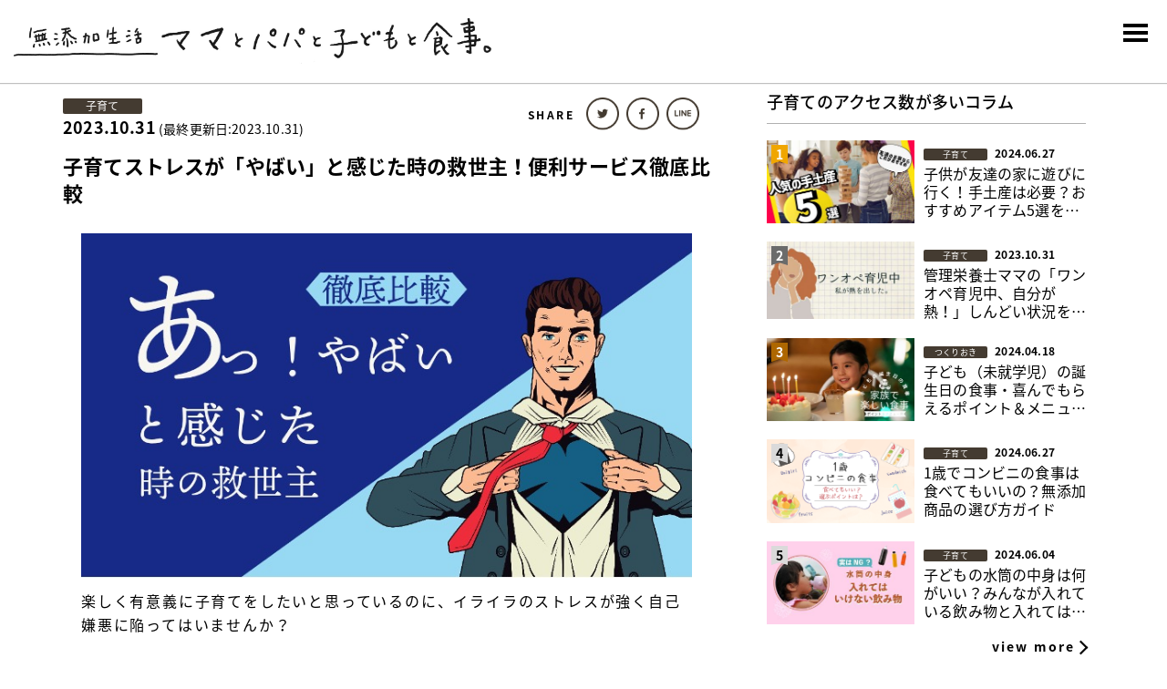

--- FILE ---
content_type: text/html; charset=UTF-8
request_url: https://media.fitfood.jp/columns/9394/
body_size: 49284
content:

<!DOCTYPE html>
<html lang="ja">

<head>
    <!-- Google Tag Manager -->
    <script>
        (function(w, d, s, l, i) {
            w[l] = w[l] || [];
            w[l].push({
                'gtm.start': new Date().getTime(),
                event: 'gtm.js'
            });
            var f = d.getElementsByTagName(s)[0],
                j = d.createElement(s),
                dl = l != 'dataLayer' ? '&l=' + l : '';
            j.async = true;
            j.src = 'https://www.googletagmanager.com/gtm.js?id=' + i + dl;
            f.parentNode.insertBefore(j, f);
        })(window, document, 'script', 'dataLayer', 'GTM-ML39FPCT');
    </script>
    <!-- End Google Tag Manager -->

    <meta http-equiv="Content-Type" content="text/html; charset=utf-8">
    <meta name="viewport"
        content="width=device-width,initial-scale=1.0,minimum-scale=1.0,maximum-scale=1.0,user-scalable=no">
    <meta http-equiv="X-UA-Compatible" content="IE=edge">

    <meta name="facebook-domain-verification" content="0dg2q9ap52gh16tsr51us9qq4ru7ga" />

    <link rel="stylesheet" href="https://media.fitfood.jp/wp-content/themes/fitfood/assets/css/destyle.css"
        type="text/css" media="screen,print">
    <link rel="stylesheet" href="https://media.fitfood.jp/wp-content/themes/fitfood/assets/css/style.css" type="text/css">

    <link rel="stylesheet" href="https://media.fitfood.jp/wp-content/themes/fitfood/assets/css/parts/filter-modal.css"
        type="text/css">

    <link rel="stylesheet" href="https://media.fitfood.jp/wp-content/themes/fitfood/assets/css/parts/pagenation.css"
        type="text/css">

    <link rel="stylesheet" href="https://media.fitfood.jp/wp-content/themes/fitfood/assets/css/brands.css"
        type="text/css">

    <link rel="stylesheet" href="https://media.fitfood.jp/wp-content/themes/fitfood/assets/css/columns.css"
        type="text/css">

    <link rel="stylesheet" href="https://media.fitfood.jp/wp-content/themes/fitfood/assets/css/column.css"
        type="text/css">

    <link rel="stylesheet" href="https://media.fitfood.jp/wp-content/themes/fitfood/assets/css/reviews.css"
        type="text/css">

    <link rel="stylesheet" href="https://media.fitfood.jp/wp-content/themes/fitfood/assets/css/review.css"
        type="text/css">

    <link rel="stylesheet" href="https://media.fitfood.jp/wp-content/themes/fitfood/assets/css/top.css" type="text/css">

    <link rel="stylesheet" href="https://media.fitfood.jp/wp-content/themes/fitfood/lib/css/aos.css" type="text/css" media="screen,print">

        <link rel="stylesheet" href="https://media.fitfood.jp/wp-content/themes/fitfood/lib/css/swiper-bundle.min.css" type="text/css" media="screen,print">

    <link rel="stylesheet" href="//cdnjs.cloudflare.com/ajax/libs/font-awesome/5.15.4/css/all.min.css" type="text/css">
    <link rel="stylesheet" href="//fonts.googleapis.com/earlyaccess/notosansjapanese.css" type="text/css">

    <script src="//ajax.googleapis.com/ajax/libs/jquery/1.3.2/jquery.min.js"></script>

    <title>子育てストレスが「やばい」と感じた時の救世主！便利サービス徹底比較  |  無添加生活</title>
<meta name='robots' content='max-image-preview:large' />
<style id='wp-img-auto-sizes-contain-inline-css' type='text/css'>
img:is([sizes=auto i],[sizes^="auto," i]){contain-intrinsic-size:3000px 1500px}
/*# sourceURL=wp-img-auto-sizes-contain-inline-css */
</style>
<style id='wp-block-library-inline-css' type='text/css'>
:root{--wp-block-synced-color:#7a00df;--wp-block-synced-color--rgb:122,0,223;--wp-bound-block-color:var(--wp-block-synced-color);--wp-editor-canvas-background:#ddd;--wp-admin-theme-color:#007cba;--wp-admin-theme-color--rgb:0,124,186;--wp-admin-theme-color-darker-10:#006ba1;--wp-admin-theme-color-darker-10--rgb:0,107,160.5;--wp-admin-theme-color-darker-20:#005a87;--wp-admin-theme-color-darker-20--rgb:0,90,135;--wp-admin-border-width-focus:2px}@media (min-resolution:192dpi){:root{--wp-admin-border-width-focus:1.5px}}.wp-element-button{cursor:pointer}:root .has-very-light-gray-background-color{background-color:#eee}:root .has-very-dark-gray-background-color{background-color:#313131}:root .has-very-light-gray-color{color:#eee}:root .has-very-dark-gray-color{color:#313131}:root .has-vivid-green-cyan-to-vivid-cyan-blue-gradient-background{background:linear-gradient(135deg,#00d084,#0693e3)}:root .has-purple-crush-gradient-background{background:linear-gradient(135deg,#34e2e4,#4721fb 50%,#ab1dfe)}:root .has-hazy-dawn-gradient-background{background:linear-gradient(135deg,#faaca8,#dad0ec)}:root .has-subdued-olive-gradient-background{background:linear-gradient(135deg,#fafae1,#67a671)}:root .has-atomic-cream-gradient-background{background:linear-gradient(135deg,#fdd79a,#004a59)}:root .has-nightshade-gradient-background{background:linear-gradient(135deg,#330968,#31cdcf)}:root .has-midnight-gradient-background{background:linear-gradient(135deg,#020381,#2874fc)}:root{--wp--preset--font-size--normal:16px;--wp--preset--font-size--huge:42px}.has-regular-font-size{font-size:1em}.has-larger-font-size{font-size:2.625em}.has-normal-font-size{font-size:var(--wp--preset--font-size--normal)}.has-huge-font-size{font-size:var(--wp--preset--font-size--huge)}.has-text-align-center{text-align:center}.has-text-align-left{text-align:left}.has-text-align-right{text-align:right}.has-fit-text{white-space:nowrap!important}#end-resizable-editor-section{display:none}.aligncenter{clear:both}.items-justified-left{justify-content:flex-start}.items-justified-center{justify-content:center}.items-justified-right{justify-content:flex-end}.items-justified-space-between{justify-content:space-between}.screen-reader-text{border:0;clip-path:inset(50%);height:1px;margin:-1px;overflow:hidden;padding:0;position:absolute;width:1px;word-wrap:normal!important}.screen-reader-text:focus{background-color:#ddd;clip-path:none;color:#444;display:block;font-size:1em;height:auto;left:5px;line-height:normal;padding:15px 23px 14px;text-decoration:none;top:5px;width:auto;z-index:100000}html :where(.has-border-color){border-style:solid}html :where([style*=border-top-color]){border-top-style:solid}html :where([style*=border-right-color]){border-right-style:solid}html :where([style*=border-bottom-color]){border-bottom-style:solid}html :where([style*=border-left-color]){border-left-style:solid}html :where([style*=border-width]){border-style:solid}html :where([style*=border-top-width]){border-top-style:solid}html :where([style*=border-right-width]){border-right-style:solid}html :where([style*=border-bottom-width]){border-bottom-style:solid}html :where([style*=border-left-width]){border-left-style:solid}html :where(img[class*=wp-image-]){height:auto;max-width:100%}:where(figure){margin:0 0 1em}html :where(.is-position-sticky){--wp-admin--admin-bar--position-offset:var(--wp-admin--admin-bar--height,0px)}@media screen and (max-width:600px){html :where(.is-position-sticky){--wp-admin--admin-bar--position-offset:0px}}

/*# sourceURL=wp-block-library-inline-css */
</style><style id='global-styles-inline-css' type='text/css'>
:root{--wp--preset--aspect-ratio--square: 1;--wp--preset--aspect-ratio--4-3: 4/3;--wp--preset--aspect-ratio--3-4: 3/4;--wp--preset--aspect-ratio--3-2: 3/2;--wp--preset--aspect-ratio--2-3: 2/3;--wp--preset--aspect-ratio--16-9: 16/9;--wp--preset--aspect-ratio--9-16: 9/16;--wp--preset--color--black: #000000;--wp--preset--color--cyan-bluish-gray: #abb8c3;--wp--preset--color--white: #ffffff;--wp--preset--color--pale-pink: #f78da7;--wp--preset--color--vivid-red: #cf2e2e;--wp--preset--color--luminous-vivid-orange: #ff6900;--wp--preset--color--luminous-vivid-amber: #fcb900;--wp--preset--color--light-green-cyan: #7bdcb5;--wp--preset--color--vivid-green-cyan: #00d084;--wp--preset--color--pale-cyan-blue: #8ed1fc;--wp--preset--color--vivid-cyan-blue: #0693e3;--wp--preset--color--vivid-purple: #9b51e0;--wp--preset--gradient--vivid-cyan-blue-to-vivid-purple: linear-gradient(135deg,rgb(6,147,227) 0%,rgb(155,81,224) 100%);--wp--preset--gradient--light-green-cyan-to-vivid-green-cyan: linear-gradient(135deg,rgb(122,220,180) 0%,rgb(0,208,130) 100%);--wp--preset--gradient--luminous-vivid-amber-to-luminous-vivid-orange: linear-gradient(135deg,rgb(252,185,0) 0%,rgb(255,105,0) 100%);--wp--preset--gradient--luminous-vivid-orange-to-vivid-red: linear-gradient(135deg,rgb(255,105,0) 0%,rgb(207,46,46) 100%);--wp--preset--gradient--very-light-gray-to-cyan-bluish-gray: linear-gradient(135deg,rgb(238,238,238) 0%,rgb(169,184,195) 100%);--wp--preset--gradient--cool-to-warm-spectrum: linear-gradient(135deg,rgb(74,234,220) 0%,rgb(151,120,209) 20%,rgb(207,42,186) 40%,rgb(238,44,130) 60%,rgb(251,105,98) 80%,rgb(254,248,76) 100%);--wp--preset--gradient--blush-light-purple: linear-gradient(135deg,rgb(255,206,236) 0%,rgb(152,150,240) 100%);--wp--preset--gradient--blush-bordeaux: linear-gradient(135deg,rgb(254,205,165) 0%,rgb(254,45,45) 50%,rgb(107,0,62) 100%);--wp--preset--gradient--luminous-dusk: linear-gradient(135deg,rgb(255,203,112) 0%,rgb(199,81,192) 50%,rgb(65,88,208) 100%);--wp--preset--gradient--pale-ocean: linear-gradient(135deg,rgb(255,245,203) 0%,rgb(182,227,212) 50%,rgb(51,167,181) 100%);--wp--preset--gradient--electric-grass: linear-gradient(135deg,rgb(202,248,128) 0%,rgb(113,206,126) 100%);--wp--preset--gradient--midnight: linear-gradient(135deg,rgb(2,3,129) 0%,rgb(40,116,252) 100%);--wp--preset--font-size--small: 13px;--wp--preset--font-size--medium: 20px;--wp--preset--font-size--large: 36px;--wp--preset--font-size--x-large: 42px;--wp--preset--spacing--20: 0.44rem;--wp--preset--spacing--30: 0.67rem;--wp--preset--spacing--40: 1rem;--wp--preset--spacing--50: 1.5rem;--wp--preset--spacing--60: 2.25rem;--wp--preset--spacing--70: 3.38rem;--wp--preset--spacing--80: 5.06rem;--wp--preset--shadow--natural: 6px 6px 9px rgba(0, 0, 0, 0.2);--wp--preset--shadow--deep: 12px 12px 50px rgba(0, 0, 0, 0.4);--wp--preset--shadow--sharp: 6px 6px 0px rgba(0, 0, 0, 0.2);--wp--preset--shadow--outlined: 6px 6px 0px -3px rgb(255, 255, 255), 6px 6px rgb(0, 0, 0);--wp--preset--shadow--crisp: 6px 6px 0px rgb(0, 0, 0);}:where(.is-layout-flex){gap: 0.5em;}:where(.is-layout-grid){gap: 0.5em;}body .is-layout-flex{display: flex;}.is-layout-flex{flex-wrap: wrap;align-items: center;}.is-layout-flex > :is(*, div){margin: 0;}body .is-layout-grid{display: grid;}.is-layout-grid > :is(*, div){margin: 0;}:where(.wp-block-columns.is-layout-flex){gap: 2em;}:where(.wp-block-columns.is-layout-grid){gap: 2em;}:where(.wp-block-post-template.is-layout-flex){gap: 1.25em;}:where(.wp-block-post-template.is-layout-grid){gap: 1.25em;}.has-black-color{color: var(--wp--preset--color--black) !important;}.has-cyan-bluish-gray-color{color: var(--wp--preset--color--cyan-bluish-gray) !important;}.has-white-color{color: var(--wp--preset--color--white) !important;}.has-pale-pink-color{color: var(--wp--preset--color--pale-pink) !important;}.has-vivid-red-color{color: var(--wp--preset--color--vivid-red) !important;}.has-luminous-vivid-orange-color{color: var(--wp--preset--color--luminous-vivid-orange) !important;}.has-luminous-vivid-amber-color{color: var(--wp--preset--color--luminous-vivid-amber) !important;}.has-light-green-cyan-color{color: var(--wp--preset--color--light-green-cyan) !important;}.has-vivid-green-cyan-color{color: var(--wp--preset--color--vivid-green-cyan) !important;}.has-pale-cyan-blue-color{color: var(--wp--preset--color--pale-cyan-blue) !important;}.has-vivid-cyan-blue-color{color: var(--wp--preset--color--vivid-cyan-blue) !important;}.has-vivid-purple-color{color: var(--wp--preset--color--vivid-purple) !important;}.has-black-background-color{background-color: var(--wp--preset--color--black) !important;}.has-cyan-bluish-gray-background-color{background-color: var(--wp--preset--color--cyan-bluish-gray) !important;}.has-white-background-color{background-color: var(--wp--preset--color--white) !important;}.has-pale-pink-background-color{background-color: var(--wp--preset--color--pale-pink) !important;}.has-vivid-red-background-color{background-color: var(--wp--preset--color--vivid-red) !important;}.has-luminous-vivid-orange-background-color{background-color: var(--wp--preset--color--luminous-vivid-orange) !important;}.has-luminous-vivid-amber-background-color{background-color: var(--wp--preset--color--luminous-vivid-amber) !important;}.has-light-green-cyan-background-color{background-color: var(--wp--preset--color--light-green-cyan) !important;}.has-vivid-green-cyan-background-color{background-color: var(--wp--preset--color--vivid-green-cyan) !important;}.has-pale-cyan-blue-background-color{background-color: var(--wp--preset--color--pale-cyan-blue) !important;}.has-vivid-cyan-blue-background-color{background-color: var(--wp--preset--color--vivid-cyan-blue) !important;}.has-vivid-purple-background-color{background-color: var(--wp--preset--color--vivid-purple) !important;}.has-black-border-color{border-color: var(--wp--preset--color--black) !important;}.has-cyan-bluish-gray-border-color{border-color: var(--wp--preset--color--cyan-bluish-gray) !important;}.has-white-border-color{border-color: var(--wp--preset--color--white) !important;}.has-pale-pink-border-color{border-color: var(--wp--preset--color--pale-pink) !important;}.has-vivid-red-border-color{border-color: var(--wp--preset--color--vivid-red) !important;}.has-luminous-vivid-orange-border-color{border-color: var(--wp--preset--color--luminous-vivid-orange) !important;}.has-luminous-vivid-amber-border-color{border-color: var(--wp--preset--color--luminous-vivid-amber) !important;}.has-light-green-cyan-border-color{border-color: var(--wp--preset--color--light-green-cyan) !important;}.has-vivid-green-cyan-border-color{border-color: var(--wp--preset--color--vivid-green-cyan) !important;}.has-pale-cyan-blue-border-color{border-color: var(--wp--preset--color--pale-cyan-blue) !important;}.has-vivid-cyan-blue-border-color{border-color: var(--wp--preset--color--vivid-cyan-blue) !important;}.has-vivid-purple-border-color{border-color: var(--wp--preset--color--vivid-purple) !important;}.has-vivid-cyan-blue-to-vivid-purple-gradient-background{background: var(--wp--preset--gradient--vivid-cyan-blue-to-vivid-purple) !important;}.has-light-green-cyan-to-vivid-green-cyan-gradient-background{background: var(--wp--preset--gradient--light-green-cyan-to-vivid-green-cyan) !important;}.has-luminous-vivid-amber-to-luminous-vivid-orange-gradient-background{background: var(--wp--preset--gradient--luminous-vivid-amber-to-luminous-vivid-orange) !important;}.has-luminous-vivid-orange-to-vivid-red-gradient-background{background: var(--wp--preset--gradient--luminous-vivid-orange-to-vivid-red) !important;}.has-very-light-gray-to-cyan-bluish-gray-gradient-background{background: var(--wp--preset--gradient--very-light-gray-to-cyan-bluish-gray) !important;}.has-cool-to-warm-spectrum-gradient-background{background: var(--wp--preset--gradient--cool-to-warm-spectrum) !important;}.has-blush-light-purple-gradient-background{background: var(--wp--preset--gradient--blush-light-purple) !important;}.has-blush-bordeaux-gradient-background{background: var(--wp--preset--gradient--blush-bordeaux) !important;}.has-luminous-dusk-gradient-background{background: var(--wp--preset--gradient--luminous-dusk) !important;}.has-pale-ocean-gradient-background{background: var(--wp--preset--gradient--pale-ocean) !important;}.has-electric-grass-gradient-background{background: var(--wp--preset--gradient--electric-grass) !important;}.has-midnight-gradient-background{background: var(--wp--preset--gradient--midnight) !important;}.has-small-font-size{font-size: var(--wp--preset--font-size--small) !important;}.has-medium-font-size{font-size: var(--wp--preset--font-size--medium) !important;}.has-large-font-size{font-size: var(--wp--preset--font-size--large) !important;}.has-x-large-font-size{font-size: var(--wp--preset--font-size--x-large) !important;}
/*# sourceURL=global-styles-inline-css */
</style>

<style id='classic-theme-styles-inline-css' type='text/css'>
/*! This file is auto-generated */
.wp-block-button__link{color:#fff;background-color:#32373c;border-radius:9999px;box-shadow:none;text-decoration:none;padding:calc(.667em + 2px) calc(1.333em + 2px);font-size:1.125em}.wp-block-file__button{background:#32373c;color:#fff;text-decoration:none}
/*# sourceURL=/wp-includes/css/classic-themes.min.css */
</style>
<link rel='stylesheet' id='pz-linkcard-css' href='//media.fitfood.jp/wp-content/uploads/pz-linkcard/style.css?ver=2.4.8.1.2064' type='text/css' media='all' />
<link rel='stylesheet' id='wp-pagenavi-css' href='https://media.fitfood.jp/wp-content/plugins/wp-pagenavi/pagenavi-css.css?ver=2.70' type='text/css' media='all' />
<script type="text/javascript" src="https://media.fitfood.jp/wp-includes/js/jquery/jquery.min.js?ver=3.7.1" id="jquery-core-js"></script>
<script type="text/javascript" src="https://media.fitfood.jp/wp-includes/js/jquery/jquery-migrate.min.js?ver=3.4.1" id="jquery-migrate-js"></script>
<script type="text/javascript" src="https://media.fitfood.jp/wp-content/plugins/flowpaper-lite-pdf-flipbook/assets/lity/lity.min.js" id="lity-js-js"></script>
<link rel="canonical" href="https://media.fitfood.jp/columns/9394" />
<link rel='shortlink' href='https://media.fitfood.jp/?p=9394' />

<meta name="description" content="育児ストレスのケアにおすすめの便利サービスと気になる内容、メリットをご紹介します。">
<meta property="og:title" content="子育てストレスが「やばい」と感じた時の救世主！便利サービス徹底比較">
<meta property="og:description" content="育児ストレスのケアにおすすめの便利サービスと気になる内容、メリットをご紹介します。">
<meta property="og:type" content="article">
<meta property="og:url" content="https://media.fitfood.jp/columns/9394">
<meta property="og:image" content="https://media.fitfood.jp/wp-content/uploads/2023/10/ID29_1.jpg">
<meta property="og:site_name" content="無添加生活">
<meta name="twitter:card" content="summary_large_image">
<meta property="og:locale" content="ja_JP">
<link rel="canonical" href="https://media.fitfood.jp/columns/9394">
<link rel="icon" href="https://media.fitfood.jp/wp-content/uploads/2023/07/cropped-favicon-tomato-2-32x32.png" sizes="32x32" />
<link rel="icon" href="https://media.fitfood.jp/wp-content/uploads/2023/07/cropped-favicon-tomato-2-192x192.png" sizes="192x192" />
<link rel="apple-touch-icon" href="https://media.fitfood.jp/wp-content/uploads/2023/07/cropped-favicon-tomato-2-180x180.png" />
<meta name="msapplication-TileImage" content="https://media.fitfood.jp/wp-content/uploads/2023/07/cropped-favicon-tomato-2-270x270.png" />
</head>

<body>
    <!-- Google Tag Manager (noscript) -->
    <noscript>
        <iframe src="https://www.googletagmanager.com/ns.html?id=GTM-ML39FPCT"
                height="0" width="0" style="display:none;visibility:hidden">
        </iframe>
    </noscript>
    <!-- End Google Tag Manager (noscript) -->

    <header>
        <div>
            <div class="logo">
                <a href="/">
                    <picture>
                        <source srcset="https://media.fitfood.jp/wp-content/themes/fitfood/assets/img/header-logo.jpg"
                                media="(min-width: 1142px)" />
                        <img src="https://media.fitfood.jp/wp-content/themes/fitfood/assets/img/header-logo-sp.jpg"
                             alt="無添加生活ママとパパと子どもと食事。" />
                    </picture>
                </a>
            </div>
        </div>
        <div>
            <label id="menu-btn"><span></span></label>
        </div>
    </header>
    <div class="navigation">
        <nav>
            <ul id="global-menu">
                <li><a href="/columns/">COLUMN｜コラム</a></li>
                <li><a href="/brand/">BRAND｜ブランド</a></li>
                <li><a href="/about/">ABOUT｜当メディアについて</a></li>
                <li><a href="mailto:ff-magazine@aivick.co.jp">CONTACT｜お問い合わせ</a></li>
            </ul>
        </nav>
    </div>

<div id="column" class="main-container">
  <main>
    <div class="main-container__head">
      <div>
        <p>
                    <span>子育て</span>
                            </p>

        <p>
          <time datetime="2023-10-31">2023.10.31</time>
          (最終更新日:<time class="modified-date"
            datetime="2023-10-31">2023.10.31</time>)
        </p>
      </div>
      
<div class="share-icons">
    <p>SHARE</p>
    <ul>
        <li><a href="https://twitter.com/intent/tweet?url=https%3A%2F%2Fmedia.fitfood.jp%2Fcolumns%2F9394&text=%E5%AD%90%E8%82%B2%E3%81%A6%E3%82%B9%E3%83%88%E3%83%AC%E3%82%B9%E3%81%8C%E3%80%8C%E3%82%84%E3%81%B0%E3%81%84%E3%80%8D%E3%81%A8%E6%84%9F%E3%81%98%E3%81%9F%E6%99%82%E3%81%AE%E6%95%91%E4%B8%96%E4%B8%BB%EF%BC%81%E4%BE%BF%E5%88%A9%E3%82%B5%E3%83%BC%E3%83%93%E3%82%B9%E5%BE%B9%E5%BA%95%E6%AF%94%E8%BC%83｜無添加生活&tw_p=tweetbutton"
                onclick="javascript:window.open(this.href, '', 'menubar=no,toolbar=no,resizable=yes,scrollbars=yes,height=300,width=600');return false;"><img
                    src="https://media.fitfood.jp/wp-content/themes/fitfood/assets/img/sns-twitter.png" alt="Twitter"></a>
        </li>
        <li><a href="https://www.facebook.com/sharer.php?src=bm&u=https%3A%2F%2Fmedia.fitfood.jp%2Fcolumns%2F9394&t=%E5%AD%90%E8%82%B2%E3%81%A6%E3%82%B9%E3%83%88%E3%83%AC%E3%82%B9%E3%81%8C%E3%80%8C%E3%82%84%E3%81%B0%E3%81%84%E3%80%8D%E3%81%A8%E6%84%9F%E3%81%98%E3%81%9F%E6%99%82%E3%81%AE%E6%95%91%E4%B8%96%E4%B8%BB%EF%BC%81%E4%BE%BF%E5%88%A9%E3%82%B5%E3%83%BC%E3%83%93%E3%82%B9%E5%BE%B9%E5%BA%95%E6%AF%94%E8%BC%83｜無添加生活"
                onclick="javascript:window.open(this.href, '', 'menubar=no,toolbar=no,resizable=yes,scrollbars=yes,height=300,width=600');return false;"><img
                    src="https://media.fitfood.jp/wp-content/themes/fitfood/assets/img/sns-facebook.png"
                    alt="Facebook"></a></li>
        <li><a href="https://social-plugins.line.me/lineit/share?url=https%3A%2F%2Fmedia.fitfood.jp%2Fcolumns%2F9394"
                onclick="javascript:window.open(this.href, '', 'menubar=no,toolbar=no,resizable=yes,scrollbars=yes,height=600,width=500');return false;"><img
                    src="https://media.fitfood.jp/wp-content/themes/fitfood/assets/img/sns-line.png" alt="LINE"></a>
        </li>
    </ul>
</div>    </div>
    <article>
      <h1> 子育てストレスが「やばい」と感じた時の救世主！便利サービス徹底比較</h1>
      <section class="main-content">
        <img src="https://media.fitfood.jp/wp-content/uploads/2023/10/ID29_1.jpg" alt="子育てストレスが「やばい」と感じた時の救世主！便利サービス徹底比較" class="main-image">        <p>楽しく有意義に子育てをしたいと思っているのに、イライラのストレスが強く自己嫌悪に陥ってはいませんか？</p>
<p>子育てに悩みやストレスを感じていても、世には有効な便利サービスがいくつも存在しているんです。</p>
<p class="last-paragraph-large">育児ストレスのケアにおすすめの便利サービスと気になる内容、メリットをさっそく見ていきましょう。</p>
<div id="toc_container" class="no_bullets"><p class="toc_title">＜目次＞</p><ul class="toc_list"><li><a href="#i">なぜ「やばい」と感じるのか？</a></li><li><a href="#i-2">専門家によるサポートの重要性</a></li><li><a href="#i-3">同じ悩みを持つ親たちとのコミュニケーション</a></li><li><a href="#i-4">子育て支援アプリの利用</a></li><li><a href="#i-5">子どもの一時預かりサービス</a></li><li><a href="#i-6">まとめ</a></li></ul></div>
<h2><span id="i">なぜ「やばい」と感じるのか？</span></h2>
<p><img decoding="async" src="https://media.fitfood.jp/wp-content/uploads/2023/10/ID29_2.png" alt="" /></p>
<p>自分以上に大切な子どもの育児なのに、楽しさや喜びよりも「やばい」「ツラい」「イライラ」とネガティブな気持ちばかりを抱いてしまうのはなぜでしょうか？</p>
<p>考えられる理由には、</p>
<ul>
<li>子育ては〇〇〇であるべき、と神経質になり過ぎている</li>
<li>自分ひとりきりで子育てにかかりきり、自由な時間が取れない</li>
<li>子育て上手のヒントやコツが掴めていない</li>
<li>ストレス解消の息抜きができていない</li>
</ul>
<p>などがあるのかもしれません。</p>
<p>子育ては子どもの状態・環境・親の考え方によって正解・不正解が細かに異なり、誰にとっても試行錯誤な部分があります。</p>
<p class="last-paragraph-large">子育て経験やノウハウがまだまだ少ないことも相まって、育児の楽しさ・喜びよりも負担・ストレスが強く出てしまうのかもしれませんね。</p>
<h2><span id="i-2">専門家によるサポートの重要性</span></h2>
<p><img decoding="async" src="https://media.fitfood.jp/wp-content/uploads/2023/10/ID29_3.png" alt="" /></p>
<p>自分ではどうにもできないほど育児のストレス・不安が募ったら、その分野のスペシャリストでもある専門家のサポートを受けてみてはいかがでしょうか？</p>
<p>子育てストレスの多角的なアプローチが受けられる専門家のサポートには、</p>
<ul>
<li>保育士、幼稚園教諭、子育てアドバイザーのサポートが受けられる</li>
<li>子どもの年代別に必要なケア、関わり合い、保育内容をアドバイスしてもらえる</li>
<li>心理カウンセラーの資格取得を持ったプロからく育児ストレスのケアが受けられる</li>
</ul>
<p>などなど、育児の不安やイライラを感じているママにとって理想的な内容になっています。</p>
<p class="last-paragraph-large">専門家のサポートを受けることはさらに、自身のストレスをケアしながら子どもの成長・可能性を楽しく見守れる、豊かなココロを育むことにもつながっていくでしょう。</p>
<h2><span id="i-3">同じ悩みを持つ親たちとのコミュニケーション</span></h2>
<p><img decoding="async" src="https://media.fitfood.jp/wp-content/uploads/2023/10/ID29_4.png" alt="" /></p>
<p>「子育てストレスを共有し合いながら情報交換したり、安心のアドバイスをもらいたい」<br />
そんな思いには同じ悩みを持つ親たちとのコミュニケーションを積極的に取っていくことが重要。</p>
<p>親同士で育児の悩みを相談し合う関係を築くためには、</p>
<ul>
<li>子どもの友人関係を把握しておく</li>
<li>SNSを有効活用する</li>
</ul>
<p>というふたつの方法が効果的です。</p>
<p>まず子どもの友達関係を知っておけば幼稚園や保育園へのお迎え・行事に顔を合わせた時に声をかけやすく、挨拶ひとつで交流のきっかけにつながります。</p>
<p>またSNSで、</p>
<ul>
<li>「＃育児悩み相談」</li>
<li>「＃ママ友募集」</li>
</ul>
<p class="last-paragraph-large">と検索をかけ、興味のある投稿にいいねやコメントをしてみることも、ネット上の気楽なやり取りができる相談友達が見つかりやすくなりますよ。</p>
<h2><span id="i-4">子育て支援アプリの利用</span></h2>
<p><img decoding="async" src="https://media.fitfood.jp/wp-content/uploads/2023/10/ID29_5.png" alt="" /></p>
<p>ここ数年でニーズが一気に高まりつつある子育て支援アプリは、育児ストレスのケアや解決策が見つかるツールとして注目を集めています。</p>
<p>育児ストレスがやばいと感じるママにおすすめの子育て支援アプリは、居住地域のオフィシャルページや広報誌、地域誌に公開された育児ノウハウがアプリに一本化されたツールのことを言います。</p>
<p>育児に悩んでしまった、ストレスを早くリセットしたいと感じた時に子育て支援アプリはすぐにチェックできる便利で安心のツール。</p>
<ul>
<li>無料で利用できる</li>
<li>居住エリア、子どもの年齢を登録するだけで利用できる</li>
</ul>
<p>というメリットがあり、子どものライフステージに応じた必要な育児・保育情報がコンスタントに配信されます。</p>
<p>知りたい育児情報、子育てストレスの対処法を常にチェックできる分、悩み解決のヒントが得られやすくなるでしょう。</p>
<p>お住まいの地域ごとにアプリの有無はご確認ください。</p>
<p>例えば、東京にお住まいの方におすすめなのは「とうきょう子育てスイッチアプリ」。<br />
ぜひ活用してみてくださいね。</p>
<p><a class="column-brand-link" href="https://pulmo.jp/kosodateswitch/" target="_blank" rel="noopener">アプリの詳細はこちら</a></p>
<p>&nbsp;</p>
<h2><span id="i-5">子どもの一時預かりサービス</span></h2>
<p><img decoding="async" src="https://media.fitfood.jp/wp-content/uploads/2023/10/ID29_6.png" alt="" /></p>
<p>育児におけるストレス、自由な時間が取れないことへの負担が強く出ているのなら、子どもの一時預かりサービスの利用がおすすめです。</p>
<ul>
<li>通院や習い事、買い物などの物理的な影響</li>
<li>心身の不調、休息が必要なほど強いストレスがあるなど心理的な影響</li>
</ul>
<p>これらの影響が出ている場合に、保育所・幼稚園・認定こども園などで一時的に子どもを預かってもらえるサービスです。</p>
<p>内容は</p>
<ul>
<li>午前8時前後から夕方17～19時頃まで預かってもらえる</li>
<li>1日あたり1,500～5,000円程度（預かり時間によって変動アリ）</li>
</ul>
<p>というのが一般的となっています。</p>
<p>子どもの一時預かりサービスを利用することで子育て中には難しかった趣味やひとりの時間を楽しめたり、解放感を得られて気分もリフレッシュできます。</p>
<p class="last-paragraph-large">気持ち的な余裕が生まれエネルギーも充電できるため、イライラしない有意義で安定した子育てにつながっていくでしょう。</p>
<h2><span id="i-6">まとめ</span></h2>
<p><img decoding="async" src="https://media.fitfood.jp/wp-content/uploads/2023/10/ID29_7.png" alt="" /></p>
<p>子育てストレスがやばいと感じていても、イメージしていた以上に便利サービスでの解決策がたくさんありますね。</p>
<ul>
<li>プロ目線の子育てアドバイスを得る（専門家サポート）</li>
<li>自由なタイミングで子育てノウハウを得る（支援アプリの利用）</li>
<li>ママ友同士でコミュニケーションを取りながらストレスケア（SNS活用、友達ママへ声がけなど）</li>
<li>子育てしながら自分の時間も確保（一時預かりサービスの利用）</li>
</ul>
<p>&nbsp;</p>
<p>自分に合った子育てサービスを活用し、育児を楽しみながらあなたらしい毎日を送れたらいいですね。</p>
<p>&nbsp;</p>
<p>&nbsp;</p>
<p>&nbsp;</p>
<p><img decoding="async" src="https://media.fitfood.jp/wp-content/uploads/2023/10/tsukurioki_service02.jpg" alt="" /></p>
<p>ストレスの原因は、育児だけでなく家事や仕事との両立が大きな影響を与えていることも。</p>
<p>その中でも、一番面倒なのがごはん作りではないでしょうか。<br />
メニューを考え、買い出しに行き、調理、盛り付け、食器洗い…細かいタスクが多すぎますよね。</p>
<p>さらに、子どものことを考えると栄養バランスも気を付けたいところ。</p>
<p>「シェフの無添つくりおき」は、無添加で栄養バランス満点のメニューがチンするだけで食べられる、宅配サービスです。</p>
<p>料理時間を時短できると、自分の時間を持つことができて心に余裕が生まれます。<br />
ワンオペ育児を頑張る方にもおすすめです。</p>
<p><a class="column-brand-link" href="https://fitfoodhome.life/tsukurioki_home/?utm_medium=referral&amp;utm_source=media&amp;utm_campaign=tsukurioki_media9394" target="_blank" rel="noopener">シェフの無添つくりおき公式サイト</a></p>
      </section>

      
        <section class="sub-content">
            <h3>この記事を書いた人</h3>
            <div class="author-content">
                <div class="author-profile">
                    <img alt='アバター画像' src='https://media.fitfood.jp/wp-content/uploads/2023/11/cropped-favicon-tomato-96x96.jpg' srcset='https://media.fitfood.jp/wp-content/uploads/2023/11/cropped-favicon-tomato-192x192.jpg 2x' class='avatar avatar-96 photo' height='96' width='96' loading='lazy' decoding='async'/>                    <p>無添加生活 編集部</p>
                </div>
                <p class="author-description">
                    【無添加生活｜ママとパパと子どもと食事。】の編集部です。子どもの食事や栄養、日々の子育ての悩みなど、さまざまな視点から情報をわかりやすくお届けします。                </p>
            </div>
        </section>

      <section class="sub-content share-icons">
        
<div class="share-icons">
    <p>SHARE</p>
    <ul>
        <li><a href="https://twitter.com/intent/tweet?url=https%3A%2F%2Fmedia.fitfood.jp%2Fcolumns%2F9394&text=%E5%AD%90%E8%82%B2%E3%81%A6%E3%82%B9%E3%83%88%E3%83%AC%E3%82%B9%E3%81%8C%E3%80%8C%E3%82%84%E3%81%B0%E3%81%84%E3%80%8D%E3%81%A8%E6%84%9F%E3%81%98%E3%81%9F%E6%99%82%E3%81%AE%E6%95%91%E4%B8%96%E4%B8%BB%EF%BC%81%E4%BE%BF%E5%88%A9%E3%82%B5%E3%83%BC%E3%83%93%E3%82%B9%E5%BE%B9%E5%BA%95%E6%AF%94%E8%BC%83｜無添加生活&tw_p=tweetbutton"
                onclick="javascript:window.open(this.href, '', 'menubar=no,toolbar=no,resizable=yes,scrollbars=yes,height=300,width=600');return false;"><img
                    src="https://media.fitfood.jp/wp-content/themes/fitfood/assets/img/sns-twitter.png" alt="Twitter"></a>
        </li>
        <li><a href="https://www.facebook.com/sharer.php?src=bm&u=https%3A%2F%2Fmedia.fitfood.jp%2Fcolumns%2F9394&t=%E5%AD%90%E8%82%B2%E3%81%A6%E3%82%B9%E3%83%88%E3%83%AC%E3%82%B9%E3%81%8C%E3%80%8C%E3%82%84%E3%81%B0%E3%81%84%E3%80%8D%E3%81%A8%E6%84%9F%E3%81%98%E3%81%9F%E6%99%82%E3%81%AE%E6%95%91%E4%B8%96%E4%B8%BB%EF%BC%81%E4%BE%BF%E5%88%A9%E3%82%B5%E3%83%BC%E3%83%93%E3%82%B9%E5%BE%B9%E5%BA%95%E6%AF%94%E8%BC%83｜無添加生活"
                onclick="javascript:window.open(this.href, '', 'menubar=no,toolbar=no,resizable=yes,scrollbars=yes,height=300,width=600');return false;"><img
                    src="https://media.fitfood.jp/wp-content/themes/fitfood/assets/img/sns-facebook.png"
                    alt="Facebook"></a></li>
        <li><a href="https://social-plugins.line.me/lineit/share?url=https%3A%2F%2Fmedia.fitfood.jp%2Fcolumns%2F9394"
                onclick="javascript:window.open(this.href, '', 'menubar=no,toolbar=no,resizable=yes,scrollbars=yes,height=600,width=500');return false;"><img
                    src="https://media.fitfood.jp/wp-content/themes/fitfood/assets/img/sns-line.png" alt="LINE"></a>
        </li>
    </ul>
</div>      </section>
      <section class="sub-content">
        <h3>このコラムの関連タグ</h3>
        <ul class="tag">
                    <li><a href="https://media.fitfood.jp/columns/?sort=view_count&column_tag_id%5B%5D=248">
              子育て</a>
          </li>
                  </ul>
      </section>
    </article>
  </main>

  <aside>
    <div class="sub-content">
            <h3>子育てのアクセス数が多いコラム</h3>
      <ol class="sub-content popular-column">
                <li class="popular-column__item">
          <span class="popular-column__rank-icon"
            data-ranking="1">
            <span>1</span>
          </span>
          <a href="https://media.fitfood.jp/columns/11344">
            <img src="https://media.fitfood.jp/wp-content/uploads/2024/06/オウンドメディア-11-350x197.jpeg" alt="子供が友達の家に遊びに行く！手土産は必要？おすすめアイテム5選を紹介" />
            <div>
              <p>
                                <span>子育て</span>
                                <time datetime="2024-06-27">2024.06.27</time>
              </p>
              <p class="popular-column__title">子供が友達の家に遊びに行く！手土産は必要？おすすめアイテム5選を紹介</p>
            </div>
          </a>
        </li>
                <li class="popular-column__item">
          <span class="popular-column__rank-icon"
            data-ranking="2">
            <span>2</span>
          </span>
          <a href="https://media.fitfood.jp/columns/9498">
            <img src="https://media.fitfood.jp/wp-content/uploads/2023/11/ID38-2_1-350x184.jpg" alt="管理栄養士ママの「ワンオペ育児中、自分が熱！」しんどい状況を乗り切るには？" />
            <div>
              <p>
                                <span>子育て</span>
                                <time datetime="2023-10-31">2023.10.31</time>
              </p>
              <p class="popular-column__title">管理栄養士ママの「ワンオペ育児中、自分が熱！」しんどい状況を乗り切るには？</p>
            </div>
          </a>
        </li>
                <li class="popular-column__item">
          <span class="popular-column__rank-icon"
            data-ranking="3">
            <span>3</span>
          </span>
          <a href="https://media.fitfood.jp/columns/10455">
            <img src="https://media.fitfood.jp/wp-content/uploads/2024/02/子ども（未就学児）の誕生日の食事・喜んでもらえるポイント＆メニュー例-350x197.jpeg" alt="子ども（未就学児）の誕生日の食事・喜んでもらえるポイント＆メニュー例" />
            <div>
              <p>
                                <span>つくりおき</span>
                                <time datetime="2024-04-18">2024.04.18</time>
              </p>
              <p class="popular-column__title">子ども（未就学児）の誕生日の食事・喜んでもらえるポイント＆メニュー例</p>
            </div>
          </a>
        </li>
                <li class="popular-column__item">
          <span class="popular-column__rank-icon"
            data-ranking="4">
            <span>4</span>
          </span>
          <a href="https://media.fitfood.jp/columns/11520">
            <img src="https://media.fitfood.jp/wp-content/uploads/2024/05/1-350x197.png" alt="1歳でコンビニの食事は食べてもいいの？無添加商品の選び方ガイド" />
            <div>
              <p>
                                <span>子育て</span>
                                <time datetime="2024-06-27">2024.06.27</time>
              </p>
              <p class="popular-column__title">1歳でコンビニの食事は食べてもいいの？無添加商品の選び方ガイド</p>
            </div>
          </a>
        </li>
                <li class="popular-column__item">
          <span class="popular-column__rank-icon"
            data-ranking="5">
            <span>5</span>
          </span>
          <a href="https://media.fitfood.jp/columns/11229">
            <img src="https://media.fitfood.jp/wp-content/uploads/2024/05/子どもの水筒の中身は何がいい？みんなが入れている飲み物と入れてはいけない飲み物を紹介-350x197.jpeg" alt="子どもの水筒の中身は何がいい？みんなが入れている飲み物と入れてはいけない飲み物を紹介" />
            <div>
              <p>
                                <span>子育て</span>
                                <time datetime="2024-06-04">2024.06.04</time>
              </p>
              <p class="popular-column__title">子どもの水筒の中身は何がいい？みんなが入れている飲み物と入れてはいけない飲み物を紹介</p>
            </div>
          </a>
        </li>
              </ol>
      <p class="more-link"><a href="https://media.fitfood.jp/columns/?sort=view_count&column_category_id%5B%5D=247">view
          more</a></p>
          </div>
    <div class="sub-content">
      <h3>新着コラム</h3>
      <ol class="popular-column">
        <li class="popular-column__item">
        <a href="https://media.fitfood.jp/columns/12586">
            <img src="https://media.fitfood.jp/wp-content/uploads/2025/09/山田-孝志-1-350x197.png" alt="無駄なく美味しく。開田本舗のベジタブルフレーク──ふりかける、やさい習慣" />
            <div>
                <p>
                                        <span>インタビュー</span>
                                        <time datetime="2025-09-11">2025.09.11</time>
                </p>
                <p class="popular-column__title">無駄なく美味しく。開田本舗のベジタブルフレーク──ふりかける、やさい習慣</p>
            </div>
        </a>
    </li>
        <li class="popular-column__item">
        <a href="https://media.fitfood.jp/columns/12108">
            <img src="https://media.fitfood.jp/wp-content/uploads/2024/10/1-2-350x184.png" alt="「シェフの無添つくりおき」無添加でも3日間日持ちのワケと冷凍保存のポイント" />
            <div>
                <p>
                                        <span>つくりおき</span>
                                        <time datetime="2025-06-15">2025.06.15</time>
                </p>
                <p class="popular-column__title">「シェフの無添つくりおき」無添加でも3日間日持ちのワケと冷凍保存のポイント</p>
            </div>
        </a>
    </li>
        <li class="popular-column__item">
        <a href="https://media.fitfood.jp/columns/12101">
            <img src="https://media.fitfood.jp/wp-content/uploads/2024/10/1-1-350x184.png" alt="【シェフの無添つくりおき】無添加へのこだわりを解明！自然素材で作られたお惣菜" />
            <div>
                <p>
                                        <span>添加物</span>
                                        <time datetime="2025-06-15">2025.06.15</time>
                </p>
                <p class="popular-column__title">【シェフの無添つくりおき】無添加へのこだわりを解明！自然素材で作られたお惣菜</p>
            </div>
        </a>
    </li>
        <li class="popular-column__item">
        <a href="https://media.fitfood.jp/columns/12084">
            <img src="https://media.fitfood.jp/wp-content/uploads/2024/10/＼シェフの無添つくりおき-／-350x197.png" alt="【シェフの無添つくりおき】実際に試した口コミ・解説！シェフのお惣菜を日常に" />
            <div>
                <p>
                                        <span>つくりおき</span>
                                        <time datetime="2025-06-15">2025.06.15</time>
                </p>
                <p class="popular-column__title">【シェフの無添つくりおき】実際に試した口コミ・解説！シェフのお惣菜を日常に</p>
            </div>
        </a>
    </li>
        <li class="popular-column__item">
        <a href="https://media.fitfood.jp/columns/8898">
            <img src="https://media.fitfood.jp/wp-content/uploads/2023/05/eyecatch_002-350x175.jpg" alt="シェフの無添つくりおきが「食材を選ぶ基準」として大切にしていること" />
            <div>
                <p>
                                        <span>ブランド</span>
                                        <time datetime="2025-06-01">2025.06.01</time>
                </p>
                <p class="popular-column__title">シェフの無添つくりおきが「食材を選ぶ基準」として大切にしていること</p>
            </div>
        </a>
    </li>
    </ol>      <p class="more-link"><a href="https://media.fitfood.jp/columns/?sort=post_date">view more</a></p>
    </div>
  </aside>
</div>

<footer>
    <ul>
        <li><a href="/about">当メディアについて</a></li>
        <li><a href="mailto:ff-magazine@aivick.co.jp">お問い合わせ</a></li>
        <li><a href="https://aivick.co.jp" target="_blank">運営会社</a></li>
        <li><a href="https://www.aivick.co.jp/privacy.html" target="_blank">個人情報保護方針</a></li>
        <li><a href="https://www.aivick.co.jp/privacy-info.html" target="_blank">個人情報の取り扱いについて</a></li>
    </ul>

    <div class="footer-cta">
        <h3>Follow us!</h3>
        <div>
            <p>公式Instagramでは</p>
            <p>新着記事など最新情報を発信中です。</p>
        </div>
        <a href="https://www.instagram.com/media.mutenkalife/?utm_source=sns&utm_medium=instagram&utm_campaign=mediatoinsta" target="_blank">
            <svg id="Layer_1" data-name="Layer 1" xmlns="http://www.w3.org/2000/svg" viewBox="0 0 1000 1000" width="40" height="40">
                <defs>
                    <style>
                        .cls-1 {
                            fill: #fff;
                        }
                    </style>
                </defs>
                <path class="cls-1" d="M295.42,6c-53.2,2.51-89.53,11-121.29,23.48-32.87,12.81-60.73,30-88.45,57.82S40.89,143,28.17,175.92c-12.31,31.83-20.65,68.19-23,121.42S2.3,367.68,2.56,503.46,3.42,656.26,6,709.6c2.54,53.19,11,89.51,23.48,121.28,12.83,32.87,30,60.72,57.83,88.45S143,964.09,176,976.83c31.8,12.29,68.17,20.67,121.39,23s70.35,2.87,206.09,2.61,152.83-.86,206.16-3.39S799.1,988,830.88,975.58c32.87-12.86,60.74-30,88.45-57.84S964.1,862,976.81,829.06c12.32-31.8,20.69-68.17,23-121.35,2.33-53.37,2.88-70.41,2.62-206.17s-.87-152.78-3.4-206.1-11-89.53-23.47-121.32c-12.85-32.87-30-60.7-57.82-88.45S862,40.87,829.07,28.19c-31.82-12.31-68.17-20.7-121.39-23S637.33,2.3,501.54,2.56,348.75,3.4,295.42,6m5.84,903.88c-48.75-2.12-75.22-10.22-92.86-17-23.36-9-40-19.88-57.58-37.29s-28.38-34.11-37.5-57.42c-6.85-17.64-15.1-44.08-17.38-92.83-2.48-52.69-3-68.51-3.29-202s.22-149.29,2.53-202c2.08-48.71,10.23-75.21,17-92.84,9-23.39,19.84-40,37.29-57.57s34.1-28.39,57.43-37.51c17.62-6.88,44.06-15.06,92.79-17.38,52.73-2.5,68.53-3,202-3.29s149.31.21,202.06,2.53c48.71,2.12,75.22,10.19,92.83,17,23.37,9,40,19.81,57.57,37.29s28.4,34.07,37.52,57.45c6.89,17.57,15.07,44,17.37,92.76,2.51,52.73,3.08,68.54,3.32,202s-.23,149.31-2.54,202c-2.13,48.75-10.21,75.23-17,92.89-9,23.35-19.85,40-37.31,57.56s-34.09,28.38-57.43,37.5c-17.6,6.87-44.07,15.07-92.76,17.39-52.73,2.48-68.53,3-202.05,3.29s-149.27-.25-202-2.53m407.6-674.61a60,60,0,1,0,59.88-60.1,60,60,0,0,0-59.88,60.1M245.77,503c.28,141.8,115.44,256.49,257.21,256.22S759.52,643.8,759.25,502,643.79,245.48,502,245.76,245.5,361.22,245.77,503m90.06-.18a166.67,166.67,0,1,1,167,166.34,166.65,166.65,0,0,1-167-166.34" transform="translate(-2.5 -2.5)" />
            </svg>
        </a>
    </div>


    <p class="logo"><a href="/">
            <img src="https://media.fitfood.jp/wp-content/themes/fitfood/assets/img/footer-logo.png"
                alt="無添加生活ママとパパと子どもと食事。" /></a>
    </p>
    <p><small>Copyright &copy; 2023 AIVICK Inc. All Rights Reserved.</small></p>
</footer>

<script src="https://media.fitfood.jp/wp-content/themes/fitfood/lib/js/aos.js"></script>
<script src="https://media.fitfood.jp/wp-content/themes/fitfood/lib/js/lazyload.min.js"></script>
<script src="https://media.fitfood.jp/wp-content/themes/fitfood/assets/js/index.js" defer></script>
<script src="https://media.fitfood.jp/wp-content/themes/fitfood/assets/js/contentFadeIn.js" defer>
</script>




<script>
    lazyload();
</script>
<script type="speculationrules">
{"prefetch":[{"source":"document","where":{"and":[{"href_matches":"/*"},{"not":{"href_matches":["/wp-*.php","/wp-admin/*","/wp-content/uploads/*","/wp-content/*","/wp-content/plugins/*","/wp-content/themes/fitfood/*","/*\\?(.+)"]}},{"not":{"selector_matches":"a[rel~=\"nofollow\"]"}},{"not":{"selector_matches":".no-prefetch, .no-prefetch a"}}]},"eagerness":"conservative"}]}
</script>
<script type="text/javascript" src="https://media.fitfood.jp/wp-content/plugins/table-of-contents-plus/front.min.js?ver=2309" id="toc-front-js"></script>
</body>

</html>

--- FILE ---
content_type: text/css
request_url: https://media.fitfood.jp/wp-content/themes/fitfood/assets/css/style.css
body_size: 26768
content:
/*----------------------------------------------------------------------------
>>> 目次 :
------------------------------------------------------------------------------
# ベース
# サブページ ベース
# ブランド
# 固定ページ
------------------------------------------------------------------------------*/

/* ベース
   ========================================================================== */
/* ボディ */
body {
  background-color: #fff;
  color: #000;
  font-family: 'Noto Sans Japanese', 'ヒラギノ角ゴ Pro W3', 'Hiragino Kaku Gothic Pro', 'メイリオ', Meiryo,
    'ＭＳ Ｐゴシック', sans-serif;
  font-size: 14px;
  line-height: 26px;
  letter-spacing: 0.18px;
  display: flex;
  flex-direction: column;
  min-height: 100vh;
  padding-top: 92px;
}

html {
  height: 100%;
  min-height: 100%;
  min-width: 320px;
}

.main-container {
  width: 100%;
  display: flex;
  align-items: flex-start;
  flex-direction: column;
  margin: 0 auto;
  padding: 10px 0 45px;
}

main {
  width: 100%;
}

aside {
  width: 100%;
}

/* ヘッダー */
header {
  width: 100%;
  height: 91px;
  top: 0;
  left: 0;
  background-color: #fff;
  box-shadow: 0 1px 1px rgba(0, 0, 0, 0.25);
  padding: 15px 15px 0;
  position: fixed;
  z-index: 80;
}

header > div > p {
  font-weight: 700;
  font-size: 9px;
  line-height: 13px;
  letter-spacing: 0.9px;
  margin-bottom: 8px;
}

header > div > div.logo > a > picture > img {
  width: auto;
  height: 61px;
}

header > div > div.logo > span {
  font-weight: 700;
  font-size: 14px;
  line-height: 20px;
  letter-spacing: 2.1px;
}

div.navigation {
  width: 100%;
  position: fixed;
  top: 0;
  left: 0;
  z-index: 79;
}

div.navigation > nav > ul {
  background: #fff;
  display: none;
  left: 0;
  padding: 46px 20px 0;
  position: absolute;
}

div.navigation > nav > ul.opened {
  background: #fff;
  display: flex;
  flex-wrap: wrap;
  width: 100%;
  animation: menuOpen 0.3s 1 cubic-bezier(0, 0, 0.2, 1) forwards;
}

div.navigation > nav > ul.closed {
  background: #fff;
  display: flex;
  flex-wrap: wrap;
  width: 100%;
  animation: menuClose 0.3s 1 cubic-bezier(0, 0, 0.2, 1) forwards;
}

@keyframes menuOpen {
  0% {
    top: 0;
    z-index: 10;
  }
  100% {
    top: 74px;
    z-index: 10;
  }
}

@keyframes menuClose {
  from {
    top: 74px;
    z-index: 10;
  }
  to {
    top: -100px;
    z-index: 10;
  }
}

div.navigation > nav > ul > li {
  border-bottom: solid 1px #ffffff;
  list-style: none;
  text-align: left;
  width: calc(50% + 25px);
}

div.navigation > nav > ul > li:nth-child(2n) {
  width: calc(50% - 25px);
}

div.navigation > nav > ul > li > a {
  color: #000;
  display: block;
  font-weight: 700;
  font-size: 12px;
  line-height: 17px;
  letter-spacing: 0.6px;
  padding: 0 0 28px;
  position: relative;
  text-decoration: none;
  width: 100%;
}

header > div > #menu-btn {
  position: absolute;
  top: 0;
  right: 0;
  display: flex;
  height: 44px;
  width: 60px;
  justify-content: center;
  align-items: center;
  z-index: 90;
  background-color: #fff;
  cursor: pointer;
}

header > div > #menu-btn span,
header > div > #menu-btn span:before,
header > div > #menu-btn span:after {
  content: '';
  display: block;
  height: 3.5px;
  width: 27px;
  background-color: #000;
  position: absolute;
}

header > div > #menu-btn span:before {
  bottom: 8px;
}

header > div > #menu-btn span:after {
  top: 8px;
}

header > div > #menu-btn.menu-btn--clicked span {
  background-color: transparent;
}

header > div > #menu-btn.menu-btn--clicked span::before,
header > div > #menu-btn.menu-btn--clicked span::after {
  transform: rotate(45deg);
  transform-origin: 0% 50%;
  top: -10px;
  left: 4px;
}

header > div > #menu-btn.menu-btn--clicked span::after {
  transform: rotate(-45deg);
  transform-origin: 100% 50%;
  left: auto;
  right: 4px;
}

/* フッター */
footer {
  background: #443b31;
  color: #fff;
  font-size: 12px;
  padding: 18px 0 13px 0;
  margin-top: auto;
}

footer > p {
  text-align: center;
}

footer > p > small {
  font-size: 9px;
  line-height: 13px;
}

footer > p.logo {
  text-align: center;
  line-height: 17px;
  letter-spacing: 2.4px;
  margin-bottom: 17px;
}

footer > p.logo > a > img {
  max-height: 38px;
  max-width: 156px;
}

footer > ul {
  display: flex;
  justify-content: center;
  margin-bottom: 19px;
}

footer > ul > li {
  line-height: 12px;
  padding: 0 10px 0 0;
}

/* フッターの項目数が変わっても自動的に "|"区切り を対応できるようにした */
footer > ul > li:not(:first-child) {
  border-left: 1px solid #fff;
  padding: 0 10px;
}

.footer-cta {
  display: flex;
  flex-direction: column;
  align-items: center;
  justify-content: center;
  gap: 12px;
  text-align: center;
  letter-spacing: 0.1rem;
  margin-bottom: 20px;
}

.footer-cta > h3 {
  font-size: 1rem;
  font-weight: bold;
}

.footer-cta > div > p {
  font-size: 0.8rem;
  margin: 0;
  line-height: 1.2rem;
}

/* ブレークポイント */
@media screen and (min-width: 1142px) {
  .main-container {
    width: 1142px;
    max-width: 1440px;
    display: flex;
    align-items: flex-start;
    justify-content: space-between;
    flex-direction: row;
    margin: 0 auto;
  }

  main {
    width: 710px;
  }

  aside {
    width: 390px;
  }

  header {
    padding: 20px 15px 0;
  }

  header > div > p {
    font-weight: 700;
    font-size: 20px;
    line-height: 28.96px;
    letter-spacing: 2px;
    position: absolute;
    top: 21px;
    right: 80px;
  }

  header > div > div.logo > a > picture > img {
    height: 50px;
  }

  header > div > #menu-btn {
    top: 14px;
    right: 5px;
  }

  div.navigation > nav > ul.closed,
  div.navigation > nav > ul.opened {
    flex-wrap: nowrap;
  }

  div.navigation > nav > ul.closed > li,
  div.navigation > nav > ul.opened > li {
    text-align: center;
  }

  div.navigation > nav > ul > li > a {
    font-size: 16px;
  }

  div.navigation > nav > ul.opened {
    animation: menuOpen 0.3s 1 cubic-bezier(0, 0, 0.2, 1) forwards;
  }

  div.navigation > nav > ul.closed {
    top: 74px;
    animation: menuClose 0.3s 1 cubic-bezier(0, 0, 0.2, 1) forwards;
  }

  @keyframes menuOpen {
    0% {
      top: 0;
      z-index: 10;
    }
    100% {
      top: 74px;
      z-index: 10;
    }
  }

  @keyframes menuClose {
    from {
      top: 74px;
      z-index: 10;
    }
    to {
      top: 0px;
      z-index: 10;
    }
  }

  footer {
    font-size: 16px;
    padding: 31px 0;
    margin-top: auto;
  }

  footer > ul {
    margin-bottom: 34px;
  }

  footer > p.logo {
    font-size: 12px;
  }

  footer > p.logo > a > img {
    max-height: 53px;
    max-width: 215px;
  }

  footer > p.logo > span {
    letter-spacing: 4px;
    font-size: 16px;
  }

  footer > p > small {
    font-size: 12px;
  }
}

/* サブページ ベース
   ========================================================================== */
/* 上部　シェアボタン・日時　等  */
div.main-container > main > div.main-container__head {
  display: flex;
  justify-content: space-between;
  padding: 0 20px;
  margin-bottom: 13px;
}

div.main-container > main > div.main-container__head > div:nth-child(1) {
  width: calc(100% - 124px);
}

div.main-container > main > div.main-container__head > div:nth-child(2) {
  width: 124px;
}

div.main-container > main > div.main-container__head > div > p > span {
  background: #443b31;
  border-radius: 2px;
  color: #fff;
  display: inline-block;
  font-size: 9px;
  line-height: 13px;
  margin-right: 5px;
  padding: 0 7px;
  text-align: center;
}

div.main-container > main > div.main-container__head > div > p > time {
  font-weight: 700;
  font-size: 14px;
  line-height: 20px;
}

div.main-container > main > div.main-container__head > div > p > time.modified-date {
  font-weight: 400;
  font-size: 14px;
}

div.main-container > main > article > section.main-content {
  padding: 0 20px;
}

div.main-container > main > article > section.sub-content {
  padding: 0 20px;
  margin-bottom: 33px;
}

/* リンク */
div.main-container > main > article p a {
  text-decoration: underline;
}

div.main-container > main > article a:hover {
  text-decoration: none;
}

/* テキスト  */
div.main-container > main > article > section.main-content img {
  width: 100%;
  height: auto;
}

div.main-container > main > article > h1 {
  font-size: 20px;
  font-weight: bold;
  line-height: 30px;
  margin: 0 0 29px 0;
  padding: 0 21px 0 19px;
}

div.main-container > main > article > section > h2 {
  border-bottom: 2px solid #000000;
  font-weight: bold;
  font-size: 18px;
  line-height: 26px;
  padding: 0 0 5px;
  margin-bottom: 14px;
}

div.main-container h3,
.product-info > h3,
.taste-feature > h3,
.movies > .movies__item > h3,
div.main-container > aside > div > h3,
div.main-container
  > main
  > article
  > section
  > h3
  div.main-container
  > main
  > article
  > section
  > section
  > h3
  div.main-container
  > main
  > article
  > section
  > section
  > section
  > h3 {
  border-bottom: 1px solid #b0b0b0;
  font-weight: 500;
  font-size: 16px;
  line-height: 20px;
  padding: 0 0 5px;
  margin-bottom: 14px;
  text-align: left;
}

div.main-container > main > article > section > p {
  font-size: 14px;
  line-height: 20px;
  letter-spacing: 1.4px;
  margin: 15px 0 18px 0;
  word-break: break-all;
}

div.main-container > aside > div.sub-content {
  padding: 0 20px;
  margin-bottom: 42px;
}

/* シェアボタン  */
.share-icons > p {
  font-weight: 700;
  font-size: 12px !important;
  line-height: 17.38px !important;
  letter-spacing: 2.4px !important;
  text-align: center;
  margin-bottom: 3px !important;
}

.share-icons > ul {
  display: flex;
  justify-content: space-between;
  width: 124px;
  margin: 0 auto;
}

.share-icons > ul > li > a {
  align-items: center;
  display: inline-flex;
  justify-content: center;
}

.share-icons > ul > li > a > img {
  height: 36px;
  width: 36px;
}

/* タグ  */
ul.tag {
  display: flex;
  flex-wrap: wrap;
}

ul.tag > li {
  border: 1px solid #000;
  border-radius: 30px;
  font-size: 14px;
  line-height: 20px;
  padding: 4px 10px 6px;
  margin-right: 10px;
  margin-bottom: 10px;
}

/* ランキング付きリスト */
ol.popular-column {
  counter-reset: item;
  display: flex;
  flex-wrap: wrap;
  justify-content: space-between;
}

ol.popular-column > li.popular-column__item {
  position: relative;
  margin-bottom: 15px;
  width: calc(50% - 5px);
}

ol.popular-column > li.popular-column__item > span[data-ranking]:before {
  background: transparent;
  border-top: 0 solid transparent;
  border-bottom: 4px solid transparent;
  border-left: 0 solid transparent;
  border-right: 13px solid #dadada;
  content: counter(item);
  counter-increment: item;
  color: #000;
  font-weight: 700;
  font-size: 14px;
  height: 21px;
  left: 10px;
  line-height: 20px;
  position: absolute;
  top: 5px;
  width: 0;
  z-index: 10;
}

ol.popular-column > li.popular-column__item > span[data-ranking]:after {
  border-bottom: 6px solid transparent;
  border-left: 18px solid #dadada;
  border-right: 18px solid transparent;
  content: '';
  height: 21px;
  left: 5px;
  position: absolute;
  top: 5px;
  width: 18px;
  z-index: 5;
}

ol.popular-column > li.popular-column__item > span[data-ranking]:before {
  background: transparent;
  border-top: 0 solid transparent;
  border-bottom: 4px solid transparent;
  border-left: 0 solid transparent;
  border-right: 13px solid #dadada;
  content: '';
  color: #000;
  font-weight: 700;
  font-size: 14px;
  height: 21px;
  left: 10px;
  line-height: 20px;
  position: absolute;
  top: 5px;
  width: 0;
  z-index: 10;
}

ol.popular-column > li.popular-column__item > span[data-ranking]:after {
  border-bottom: 6px solid transparent;
  border-left: 18px solid #dadada;
  border-right: 18px solid transparent;
  content: '';
  height: 21px;
  left: 5px;
  position: absolute;
  top: 5px;
  width: 18px;
  z-index: 5;
}

ol.popular-column > li.popular-column__item > span[data-ranking] {
  font-weight: 700;
  position: absolute;
  display: none;
}

ol.popular-column > li.popular-column__item > span[data-ranking='1'],
ol.popular-column > li.popular-column__item > span[data-ranking='2'],
ol.popular-column > li.popular-column__item > span[data-ranking='3'],
ol.popular-column > li.popular-column__item > span[data-ranking='4'],
ol.popular-column > li.popular-column__item > span[data-ranking='5'],
ol.popular-column > li.popular-column__item > span[data-ranking='6'],
ol.popular-column > li.popular-column__item > span[data-ranking='7'],
ol.popular-column > li.popular-column__item > span[data-ranking='8'],
ol.popular-column > li.popular-column__item > span[data-ranking='9'],
ol.popular-column > li.popular-column__item > span[data-ranking='10'] {
  display: block;
}
ol.popular-column > li.popular-column__item > span[data-ranking='1'],
ol.popular-column > li.popular-column__item > span[data-ranking='2'],
ol.popular-column > li.popular-column__item > span[data-ranking='3'] {
  color: #fff;
}

ol.popular-column > li.popular-column__item > span[data-ranking] > span {
  position: absolute;
  z-index: 10;
  top: 2px;
  left: 10px;
}

ol.popular-column > li.popular-column__item > span[data-ranking='10'] > span {
  left: 6px;
  letter-spacing: -0.5px;
}

ol.popular-column > li.popular-column__item > span[data-ranking='1']:before {
  border-right: 13px solid #f0a600;
}

ol.popular-column > li.popular-column__item > span[data-ranking='1']:after {
  border-left: 18px solid #f0a600;
}

ol.popular-column > li.popular-column__item > span[data-ranking='2']:before {
  border-right: 13px solid #6b6b6b;
}

ol.popular-column > li.popular-column__item > span[data-ranking='2']:after {
  border-left: 18px solid #6b6b6b;
}

ol.popular-column > li.popular-column__item > span[data-ranking='3']:before {
  border-right: 13px solid #ae6700;
}

ol.popular-column > li.popular-column__item > span[data-ranking='3']:after {
  border-left: 18px solid #ae6700;
}

ol.popular-column > li.popular-column__item > a > img {
  margin-bottom: 12px;
  width: 100%;
}

ol.popular-column > li.popular-column__item > a > p {
  font-weight: 700;
  font-size: 12px;
  line-height: 17px;
  margin-bottom: 5px;
}

ol.popular-column > li.popular-column__item > a > div > p > span {
  background: #443b31;
  border-radius: 2px;
  color: #fff;
  display: inline-block;
  font-size: 9px;
  line-height: 13px;
  margin-right: 5px;
  text-align: center;
  width: 70px;
}

ol.popular-column > li.popular-column__item > a > div > p > time {
  font-weight: 700;
  font-size: 12px;
  line-height: 17px;
}

ol.popular-column > li.popular-column__item > a > div > p.popular-column__title {
  display: -webkit-box;
  font-weight: 400;
  font-size: 14px;
  line-height: 20px;
  overflow: hidden;
  text-overflow: ellipsis;
  max-height: calc(20px * 5);
  -webkit-line-clamp: 3;
  -webkit-box-orient: vertical;
}

/* タブ */
ul.tab-list {
  display: flex;
  align-items: center;
  justify-content: space-around;
  font-weight: 700;
  font-size: 14px;
  line-height: 20px;
}

ul.tab-list > li {
  display: inline-flex;
  align-items: center;
  justify-content: center;
  border: 1px solid #b0b0b0;
  background: #eaeaea;
  width: 100%;
  cursor: pointer;
}

ul.tab-list > li:nth-child(2) {
  border-left: none;
  border-right: none;
}

ul.tab-list > li.on {
  background: #fff;
  border-top: 2px solid #443b31;
  border-bottom: none;
}

ul.tab-list > li.on:nth-child(1) {
  border-left: none;
}

ul.tab-list > li.on:last-child {
  border-right: none;
}
ul.tab-list > li > a,
ul.tab-list > li > span {
  display: block;
  width: 100%;
  padding: 12px 0 15px;
  text-align: center;
}

/* 一覧のもっと見る */
p.more-link {
  font-weight: 700;
  font-size: 14px;
  letter-spacing: 2.1px;
  line-height: 0;
  text-align: right;
  padding: 4px 12px 0 0;
  position: relative;
}

p.more-link::before {
  content: '';
  top: 0;
  right: 0;
  width: 11px;
  height: 11px;
  border-top: 2px solid #000;
  border-right: 2px solid #000;
  transform: rotate(45deg);
  position: absolute;
}

p.more-link > a {
  text-decoration: none !important;
}

/* レーティングアイコン */
.rating {
  position: relative;
  z-index: 0;
  display: inline-block;
  white-space: nowrap;
  color: #cccccc;
}

.rating:before,
.rating:after {
  content: '\2605\2605\2605\2605\2605';
}

.rating:after {
  color: #f0a600;
  left: 0;
  position: absolute;
  top: 0;
  overflow: hidden;
  white-space: nowrap;
  z-index: 1;
}

.rating[data-rate='5']:after {
  width: 100%;
}

.rating[data-rate='4.9']:after {
  width: 98%;
}
.rating[data-rate='4.8']:after {
  width: 96%;
}
.rating[data-rate='4.7']:after {
  width: 94%;
}
.rating[data-rate='4.6']:after {
  width: 92%;
}
.rating[data-rate='4.5']:after {
  width: 90%;
}
.rating[data-rate='4.4']:after {
  width: 88%;
}
.rating[data-rate='4.3']:after {
  width: 86%;
}
.rating[data-rate='4.2']:after {
  width: 84%;
}
.rating[data-rate='4.1']:after {
  width: 82%;
}

.rating[data-rate='4']:after {
  width: 80%;
}

.rating[data-rate='3.9']:after {
  width: 78%;
}
.rating[data-rate='3.8']:after {
  width: 76%;
}
.rating[data-rate='3.7']:after {
  width: 74%;
}
.rating[data-rate='3.6']:after {
  width: 72%;
}
.rating[data-rate='3.5']:after {
  width: 70%;
}
.rating[data-rate='3.4']:after {
  width: 68%;
}
.rating[data-rate='3.3']:after {
  width: 66%;
}
.rating[data-rate='3.2']:after {
  width: 64%;
}
.rating[data-rate='3.1']:after {
  width: 62%;
}

.rating[data-rate='3']:after {
  width: 60%;
}

.rating[data-rate='2.9']:after {
  width: 58%;
}
.rating[data-rate='2.8']:after {
  width: 56%;
}
.rating[data-rate='2.7']:after {
  width: 54%;
}
.rating[data-rate='2.6']:after {
  width: 52%;
}
.rating[data-rate='2.5']:after {
  width: 50%;
}
.rating[data-rate='2.4']:after {
  width: 48%;
}
.rating[data-rate='2.3']:after {
  width: 46%;
}
.rating[data-rate='2.2']:after {
  width: 44%;
}
.rating[data-rate='2.1']:after {
  width: 42%;
}

.rating[data-rate='2']:after {
  width: 40%;
}

.rating[data-rate='1.9']:after {
  width: 38%;
}
.rating[data-rate='1.8']:after {
  width: 36%;
}
.rating[data-rate='1.7']:after {
  width: 34%;
}
.rating[data-rate='1.6']:after {
  width: 32%;
}
.rating[data-rate='1.5']:after {
  width: 30%;
}
.rating[data-rate='1.4']:after {
  width: 28%;
}
.rating[data-rate='1.3']:after {
  width: 26%;
}
.rating[data-rate='1.2']:after {
  width: 24%;
}
.rating[data-rate='1.1']:after {
  width: 22%;
}

.rating[data-rate='1']:after {
  width: 20%;
}

.rating[data-rate='0.9']:after {
  width: 18%;
}
.rating[data-rate='0.8']:after {
  width: 16%;
}
.rating[data-rate='0.7']:after {
  width: 14%;
}
.rating[data-rate='0.6']:after {
  width: 12%;
}
.rating[data-rate='0.5']:after {
  width: 10%;
}
.rating[data-rate='0.4']:after {
  width: 8%;
}
.rating[data-rate='0.3']:after {
  width: 6%;
}
.rating[data-rate='0.2']:after {
  width: 4%;
}
.rating[data-rate='0.1']:after {
  width: 2%;
}

.rating[data-rate='0']:after {
  width: 0;
}

.little-star {
  color: #f0a600;
  display: inline-block;
  font-size: 12px;
  position: relative;
  white-space: nowrap;
  z-index: 0;
}

.little-star:after {
  content: '\2605';
}
.big-star {
  color: #f0a600;
  display: inline-block;
  font-size: 40px;
  position: relative;
  white-space: nowrap;
  z-index: 0;
}

.big-star:after {
  content: '\2605';
}

/* ブランド
   ========================================================================== */
div#brand > main > article > section.main-content > section.brand-content {
  margin-bottom: 16px;
}

div#brand > main > article > section.main-content > section.brand-sub-content {
  margin-bottom: 38px;
}

div#brand > main > article > section.main-content > section.brand-content > .brand-content__main-image {
  width: calc(45% - 5px);
  float: left;
  margin-right: 20px;
}

div#brand > main > article > section.main-content > section.brand-content > .brand-content__main-image > img {
  border-radius: 8px;
}

div#brand > main > article > section.main-content > section.brand-content > .brand-content__overview {
  font-size: 14px;
  line-height: 20px;
}

div#brand
  > main
  > article
  > section.main-content
  > section.brand-content
  > .brand-content__overview
  > h1.brand-content__title {
  font-weight: 700;
  padding-top: 30px;
  margin-bottom: 7px;
}

a.brand-content__official-site {
  background: #443b31;
  border-radius: 30px;
  color: #fff;
  display: block;
  font-weight: 700;
  font-size: 14px;
  padding: 15px 0;
  text-align: center;
  margin: 31px auto;
  position: relative;
  margin-left: 0px;
  margin-top: 70px;
}

a.brand-content__official-site:after {
  border-top: 2px solid #fff;
  border-right: 2px solid #fff;
  content: '';
  left: calc(100% - 35px);
  height: 10px;
  transform: rotate(45deg);
  top: calc(50% - 5px);
  position: absolute;
  width: 10px;
}

a.brand-content__official-site > p {
  max-width: 260px;
  margin: 0 auto;
}

.clearfix::after {
  content: '';
  display: block;
  clear: both;
}

/* ブレークポイント */
@media screen and (min-width: 1142px) {
  div#brand > main {
    margin-top: 20px;
  }

  div#brand > main > article > section.main-content > section.brand-content {
    margin-bottom: 25px;
    display: block;
  }

  div#brand > main > article > section.main-content > section.brand-content > .brand-content__main-image {
    width: 256px;
    float: left;
  }

  div#brand > main > article > section.main-content > section.brand-content > .brand-content__overview {
    font-size: 24px;
    line-height: 35px;
  }

  div#brand
    > main
    > article
    > section.main-content
    > section.brand-content
    > .brand-content__overview
    > h1.brand-content__title {
    font-size: 24px;
    line-height: 35px;
    margin-bottom: 16px;
  }

  div#brand
    > main
    > article
    > section.main-content
    > section.brand-content
    > .brand-content__overview
    > p.brand-content__description {
    font-size: 16px;
    line-height: 26px;
  }

  div#brand
    > main
    > article
    > section.main-content
    > section.brand-sub-content
    > div
    > ol.popular-column
    > li.popular-column__item
    > a {
    align-items: center;
  }

  div#brand
    > main
    > article
    > section.main-content
    > section.brand-sub-content
    > div
    > ol.popular-column
    > li.popular-column__item
    > a
    > img {
    width: 209px;
  }

  div#brand
    > main
    > article
    > section.main-content
    > section.brand-sub-content
    > div
    > ol.popular-column
    > li.popular-column__item
    > a
    > div {
    width: calc(100% - 234px);
  }

  div#brand
    > main
    > article
    > section.main-content
    > section.brand-sub-content
    > div
    > ol.popular-column
    > li.popular-column__item
    > a
    > div
    > p
    > span {
    font-size: 12px;
    padding: 3px 0;
  }

  div#brand
    > main
    > article
    > section.main-content
    > section.brand-sub-content
    > div
    > ol.popular-column
    > li.popular-column__item
    > a
    > div
    > p
    > time {
    font-size: 14px;
  }

  div#brand
    > main
    > article
    > section.main-content
    > section.brand-sub-content
    > div
    > ol.popular-column
    > li.popular-column__item
    > a
    > div
    > p.popular-column__title {
    margin-top: 12px;
  }

  div#brand > main > article > section.main-content > section.brand-sub-content > ol.high-rating-brand {
    flex-wrap: nowrap;
    margin-bottom: 33px;
  }

  div#brand
    > main
    > article
    > section.main-content
    > section.brand-sub-content
    > ol.high-rating-brand
    > li.high-rating-brand__item {
    width: calc(100% - 15px);
  }

  div#brand
    > main
    > article
    > section.main-content
    > section.brand-sub-content
    > ol.high-rating-brand
    > li.high-rating-brand__item
    > a {
    flex-direction: column;
  }

  div#brand
    > main
    > article
    > section.main-content
    > section.brand-sub-content
    > ol.high-rating-brand
    > li.high-rating-brand__item
    > a
    > div {
    width: 100%;
  }

  div#brand
    > main
    > article
    > section.main-content
    > section.brand-sub-content
    > ol.high-rating-brand
    > li.high-rating-brand__item {
    width: 100%;
    margin: 0 15px;
  }

  div#brand
    > main
    > article
    > section.main-content
    > section.brand-sub-content
    > ol.high-rating-brand
    > li.high-rating-brand__item:nth-child(1) {
    margin: 0 15px 0 0;
  }

  div#brand
    > main
    > article
    > section.main-content
    > section.brand-sub-content
    > ol.high-rating-brand
    > li.high-rating-brand__item:last-child {
    margin: 0 0 0 15px;
  }

  a.brand-content__official-site {
    margin-left: 270px;
    margin-top: 50px;
  }
}

/* 固定ページ
   ========================================================================== */
div#page {
  padding: 10px 0 40px;
}

div#page > main > div > h1 {
  line-height: 26px;
  font-size: 18px;
  font-weight: 700;
  margin-bottom: 35px;
  text-align: center;
}

div#page > main > div > section.content {
  padding: 0 20px;
}

div#page > main > div > section.content h2 {
  border-bottom: 1px solid #b0b0b0;
  font-weight: 500;
  font-size: 16px;
  line-height: 20px;
  padding: 0 0 5px;
  margin-bottom: 14px;
  text-align: left;
}

div#page > main > div > section.content p {
  margin-bottom: 30px;
}

div#page > main > div > section.content img {
  max-width: 100%;
  margin-bottom: 24px;
}

div#page > main > div > section.content img.aligncenter {
  display: block;
  margin: 0 auto 24px;
}

/* ブレークポイント */
@media screen and (min-width: 1142px) {
  div#page > main {
    width: 100%;
  }

  div#page > main > div > h1 {
    font-size: 24px;
    line-height: 35px;
    margin: 25px 0 40px;
  }

  div#page > main > div > section.content {
    width: 1142px;
    max-width: 1440px;
    margin: 0 auto;
  }
  div#page > main > div > section.content h2 {
    font-size: 18px;
    padding: 0 0 13px;
    margin-bottom: 18px;
  }

  div#page > main > div > section.content p {
    font-size: 16px;
    line-height: 26px;
    letter-spacing: 1.8px;
  }
}

/* ホバーボタン */
a.brand-content__official-site,
p.more-link > a,
a.column-brand-link,
div#filter-modal > div > div > #filter-modal-content > form > div.filter-modal-select > button.filter-button,
div#filter-modal > div > div > #filter-modal-content > form > div.filter-modal-select > button.clear-button {
  opacity: 1;
  transition: all 1s ease;
}

a.brand-content__official-site:hover,
p.more-link > a:hover,
a.column-brand-link:hover,
div#filter-modal > div > div > #filter-modal-content > form > div.filter-modal-select > button.filter-button:hover,
div#filter-modal > div > div > #filter-modal-content > form > div.filter-modal-select > button.clear-button:hover {
  opacity: 0.8;
}


--- FILE ---
content_type: text/css
request_url: https://media.fitfood.jp/wp-content/themes/fitfood/assets/css/parts/filter-modal.css
body_size: 9144
content:
/* モーダルウィンドウ */
.modal {
    display: none;
  }
  
 .modal.is-open {
   display: block;
 }
  
 div#filter-modal {
    position: fixed;
    background: rgba(0,0,0,.3);
    width: 100%;
    height: 100%;
    top: 0;
    left: 0;
    z-index: 999999999999;
 }
 
 div#filter-modal > div > div > #filter-modal-content {
    background: #fff;
    border-radius: 20px;
    margin: 90px auto 0;
    padding: 24px 32px 24px 29px;
    position: relative;
    width: calc(100% - 60px);
 }
 
 div#filter-modal > div > div > #filter-modal-content > button#modal-close-button {
    font-size: 24px;
    font-weight: 700;
    position: absolute;
    top: 7px;
    right: 7px;
 }
 
 div#filter-modal > div > div > #filter-modal-content > h3 {
    border-bottom: 1px solid #B0B0B0 ;
    font-size: 18px;
    font-weight: 700;
    line-height: 26px;
    text-align: center;
    padding-bottom: 10px;
    margin-bottom: 20px;
 }
 
 
 
 div#filter-modal > div > div > #filter-modal-content > form > div.filter-modal-content__detail > p {
    border-bottom: 1px solid #E9E9E9;
    font-size: 14px;
    line-height: 20px;
    margin-bottom: 12px;
    padding: 14px 0;
 }
 
 ul#filter-criteria {
    display: flex;
    align-items: center;
    flex-wrap: wrap;
    font-size: 14px;
    line-height: 20px;
    padding: 0 20px;
 }
 
 div#filter-modal > div > div > #filter-modal-content > form > div.filter-modal-content__detail > ul {
    display: flex;
    align-items: center;
    flex-wrap: wrap;
    font-size: 14px;
    line-height: 20px;
    margin-bottom: 5px;
 }
 
 ul#filter-criteria > li,
 div#filter-modal > div > div > #filter-modal-content > form  > div.filter-modal-content__detail >  ul > li {
    margin: 0 5px 20px 0;
 }
 
 ul#filter-criteria > li > span,
 div#filter-modal > div > div > #filter-modal-content > form  > div.filter-modal-content__detail >  ul > li > label > span {
    border: 1px solid #000;
    border-radius: 30px;
    display: inline-block;
    padding: 4px 12px 6px;
 }
 
 div#filter-modal > div > div > #filter-modal-content > form  > div.filter-modal-content__detail >  ul > li > label > input[type="checkbox"] {
    display: none;
 }
 
 ul#filter-criteria > li > span,
 div#filter-modal > div > div > #filter-modal-content > form  > div.filter-modal-content__detail >  ul > li > label > input[type="checkbox"]:checked + span {
    background: #000;
    font-weight: 700;
    color: #fff;
 }
 
 div#filter-modal > div > div > #filter-modal-content > form > div.filter-modal-select {
    font-size: 14px;
    font-weight: 700;
    line-height: 20px;
    justify-content: center;
    display: flex;
 }
 
 div#filter-modal > div > div > #filter-modal-content > form > div.filter-modal-select > button.clear-button {
    background: #C4C4C4;
    border-radius: 30px;
    padding: 6px 20px 8px;
    margin-right: 10px;
 }
 
 div#filter-modal > div > div > #filter-modal-content > form > div.filter-modal-select > button.filter-button {
    background: #FFB700;
    border-radius: 30px;
    padding: 6px 20px 8px;
 }
 
 @keyframes fadeIn {
      from { opacity: 0; }
        to { opacity: 1; }
 }
 
 @keyframes slideInFromBottomToTop {
    from { transform: translateY(15%); }
      to { transform: translateY(0); }
 }
 
 div#filter-modal[aria-hidden="false"]  {
    animation: fadeIn .3s cubic-bezier(0.0, 0.0, 0.2, 1);
 }
  
 div#filter-modal[aria-hidden="false"] > div > div > #filter-modal-content {
    animation: slideInFromBottomToTop .3s cubic-bezier(0, 0, .2, 1);
 }
 
 div#filter-modal,
 div#filter-modal > div > div > #filter-modal-content {
    will-change: transform;
 }
 
 div#filter-modal > div > div > #filter-modal-content > form > div.filter-modal-content__detail {
     height: calc(65vh - 141px);
     overflow-x: hidden;
     overflow-y: auto;
 }
 
  div#filter-modal > div > div > #filter-modal-content > form > div.filter-modal-content__detail > p.filter-accordion-button {
     position: relative;
  }
  
  div#filter-modal > div > div > #filter-modal-content > form > div.filter-modal-content__detail > p.filter-accordion-button:hover {
     cursor: pointer;
  }
  
  div#filter-modal > div > div > #filter-modal-content > form > div.filter-modal-content__detail > p.filter-accordion-button::before {
     content: "";
     top: 10px;
     right: 19px;
     width: 19px;
     height: 19px;
     border-top: 2px solid #000;
     border-right: 2px solid #000;
     transform: rotate(135deg);
     position: absolute;
  }
  
  div#filter-modal > div > div > #filter-modal-content > form > div.filter-modal-content__detail > p.filter-accordion-button--opened::before {
     top: 21px;
     transform: rotate(315deg);
  }
  
  div#filter-modal > div > div > #filter-modal-content > form > div.filter-modal-content__detail > ul.filter-accordion {
     display: none;
  }
  
  div#filter-modal > div > div > #filter-modal-content > form > div.filter-modal-content__detail > ul.filter-accordion.filter-accordion--opened {
     display: flex;
  }
 
 /* ブレークポイント */
 @media screen and (min-width: 1142px) {
    div.main-container > main > div.main-container__head > div > p > span {
       font-size: 12px;
       line-height: 17px;
       padding: 0 25px;
    }
 
    div.main-container > main > div.main-container__head > div > p > time {
       font-size: 18px;
    }
    
    div.main-container > main > div.main-container__head {
       padding: 0;
    }
    
    div.main-container > main > article > section.main-content {
       padding: 0 20px;
       margin-bottom: 30px;
    }
 
    div.main-container > main > article > h1 {
       font-size: 22px;
       padding: 0;
    } 
    
    div.main-container > main > article > section > p {
       font-size: 16px;
       line-height: 26px;
       letter-spacing: 1.8px;
       margin-top: 0;
    }
    
    div.main-container > main > article > section > h2 {
       font-size: 20px;
       line-height: 35px;
       letter-spacing: 2.4px;
       margin-bottom: 25px;
       padding-bottom: 10px;
    }
 
    div.main-container h3,
    .product-info > h3,
    .taste-feature > h3,
    .movies > .movies__item > h3,
    div.main-container > aside > div > h3,
    div.main-container > main > article > section > h3,
    div.main-container > main > article > section > section > h3,
    div.main-container > main > article > section > section > section > h3  {
           font-size: 18px;
        padding: 0 0 13px;
        margin-bottom: 18px;
    }
 
    div.main-container > main > div.main-container__head > div:nth-child(1) {
       width: calc(100% - 200px);
    }
 
    div.main-container > main > div.main-container__head > div:nth-child(2) {
       align-items: center;
       display: flex;
       justify-content: center;
       width: 200px;
    }
 
    ul.related-tag > li {
       font-size: 18px;
       padding: 4px 25px 6px;
    }
    
    ol.popular-column > li.popular-column__item {
       margin-bottom: 20px;
       width: 100%;
    }
 
    ol.popular-column > li.popular-column__item > a {
       align-items: start;
       display: flex;
       justify-content: space-between
    }
 
    ol.popular-column > li.popular-column__item > a > img {
       margin-bottom: 0;
       width: 162px;
    }
    
    ol.popular-column > li.popular-column__item > a > div {
       width: calc(100% - 172px);
    }
 
    div#filter-modal > div > div > #filter-modal-content {
       border-radius: 10px;
       margin: 112px auto 0;
       padding: 39px 73px 39px 58px;
       width: 860px;
    }
    
    div#filter-modal > div > div > #filter-modal-content > h3 {
       font-size: 24px;
       line-height: 35px;
       margin-bottom: 32px;
    }
 
    div#filter-modal > div > div > #filter-modal-content > form > p {
       font-size: 16px;
       line-height: 26px;
       margin-bottom: 19px;
    }
 
    div#filter-modal > div > div > #filter-modal-content > form > div.filter-modal-content__detail > p {
     font-size: 16px;
    }
 
    div#filter-modal > div > div > #filter-modal-content > button#modal-close-button {
       font-size: 50px;
       top: 14px;
       right: 7px;
    }   
 
    div#filter-modal > div > div > #filter-modal-content > form > ul {
       font-size: 16px;
       line-height: 26px;
    }
 
    div#filter-modal > div > div > #filter-modal-content > form > ul > li {
       margin: 0 7px 20px 0;
    }
    
    div#filter-modal > div > div > #filter-modal-content > form > div.filter-modal-select {
       font-size: 16px;
       line-height: 26px;
       margin-top: 30px;
    }
 
    ol.popular-column > li.popular-column__item > a > div > p.popular-column__title {
       font-weight: 400;
       font-size: 16px;
       line-height: 20px;
    }
 
    ul.tag > li {
       font-size: 16px;
    }
 
    /* タブ */
    ul.tab-list {
       font-size: 16px;
    }
 
    ul#filter-criteria {
     padding: 0;
  }
 }

--- FILE ---
content_type: text/css
request_url: https://media.fitfood.jp/wp-content/themes/fitfood/assets/css/parts/pagenation.css
body_size: 1828
content:
/* ページナビ */
.wp-pagenavi {
    display: flex;
    align-items: center;
    justify-content: center;
    margin-bottom: 10px;
}
 
 .wp-pagenavi a {
     border:none !important;
 }
 
 .wp-pagenavi > a,
 .wp-pagenavi > span {
    display: inline-flex;
    align-items: center;
    border-radius: 30px;
    justify-content: center;
    font-weight: 700;
    font-size: 16px;
    height: 40px;
    width: 40px;
 }
 
 .wp-pagenavi > span.current,
 .wp-pagenavi > a:hover {
    background: #443B31;
    color: #fff;
    border: 1px solid #BFBFBF !important; 
 }
 
 .wp-pagenavi > span.extend {
    background: #EAEAEA;
    
 }

 .wp-pagenavi > span.current,
 .wp-pagenavi > span.extend,
 .wp-pagenavi > a.smaller, 
 .wp-pagenavi > a.larger {
     min-width: 40px;
 }
 .wp-pagenavi > span.pages {
     display: none;
 }
 
 .wp-pagenavi > a.nextpostslink,
 .wp-pagenavi > a.previouspostslink {
    position: relative;
    text-indent: 300%;
    white-space: nowrap;
    overflow: hidden;
 }
 
 .wp-pagenavi > a.previouspostslink::before {
    content: "";
    top: calc(50% - 5.5px);
    right: calc(50% - 5.5px);
    width: 11px;
    height: 11px;
    border-top: 2px solid #000;
    border-right: 2px solid #000;
    transform: rotate(225deg);
    position: absolute;
 }
 
 .wp-pagenavi > a.nextpostslink::before {
    content: "";
    top: calc(50% - 5.5px);
    right: calc(50% - 5.5px);
    width: 11px;
    height: 11px;
    border-top: 2px solid #000;
    border-right: 2px solid #000;
    transform: rotate(45deg);
    position: absolute;
 }
 
 .wp-pagenavi > a.nextpostslink:hover::before,
 .wp-pagenavi > a.previouspostslink:hover::before {
    border-top: 2px solid #fff;
    border-right: 2px solid #fff;
 }

 @media screen and (min-width: 1142px) {
    .wp-pagenavi {
        margin-bottom: 0px;
    }
 }

--- FILE ---
content_type: text/css
request_url: https://media.fitfood.jp/wp-content/themes/fitfood/assets/css/brands.css
body_size: 2846
content:
/* ブランド一覧
   ========================================================================== */
   div#list-brand > main > div.sub-content > ol.high-rating {
    flex-direction: column;
 }
 
 div#list-brand > main > div.sub-content >  ol.high-rating > li.high-rating__item {
    width: 100%;
 }
 
 div#list-brand > main > div.sub-content >  ol.high-rating > li.high-rating__item > a {
    display: flex;
    align-items: flex-start;
    justify-content: space-between;
 }
 
 div#list-brand > main > div.sub-content >  ol.high-rating > li.high-rating__item > a > img {
    width: 110px;
    margin-bottom: 0;
 }
 
 div#list-brand > main > div.sub-content >  ol.high-rating > li.high-rating__item > a > div {
    width: calc(100% - 130px);
 }
 
 div#list-brand > main > div.sub-content >  ol.high-rating > li.high-rating__item > a > div > p.high-rating__title {
    font-size: 14px;
    text-align: left;
 }
 
 div#list-brand > main > div.sub-content >  ol.high-rating > li.high-rating__item > a > div > p.high-rating__title > span.little-star{
    margin-left: 5px;
    margin-right: 2px;
 }
 
 div#list-brand > main > div.sub-content >  ol.high-rating > li.high-rating__item > a > div > p.high-rating__product-name {
    margin-bottom: 4px;
 }
 
 div#list-brand > main > div.sub-content >  ol.high-rating > li.high-rating__item > a > div > time {
    font-weight: 700;
    font-size: 12px;
    line-height: 17px;
 }
 
 div#list-brand > main > div.sub-content >  ol.high-rating > li.high-rating__item > a > div > p.high-rating__product-description,
 div#list-brand > main > div.sub-content >  ol.high-rating > li.high-rating__item > a > div > p.high-rating__product-price {
    font-size: 14px;
    line-height: 20px;
 }
 
 div#list-brand > main > div.sub-content >  ol.high-rating > li.high-rating__item > p.high-rating__post-date {
    text-align: center;
 }
 
 /* ブレークポイント */
 @media screen and (min-width: 1142px) {
    div#list-brand > main > div.sub-content >  ol.high-rating > li.high-rating__item > a > div > p.high-rating__rating {
       position: relative;
    }
 
    div#list-brand > main > div.sub-content > ol.high-rating > li.high-rating__item > a > div > p.high-rating__title {
       margin-bottom: 0;
    }
 
    div#list-brand > main > div.sub-content >  ol.high-rating > li.high-rating__item > a > div > p.high-rating__product-description,
    div#list-brand > main > div.sub-content >  ol.high-rating > li.high-rating__item > a > div > p.high-rating__product-price {
       font-size: 16px;
    }
 
    div#list-brand > main > div.sub-content >  ol.high-rating > li.high-rating__item > a > div > p.high-rating__title {
       font-size: 16px;
    }

    div#list-brand > main > div.sub-content >  ol.high-rating > li.high-rating__item > p.high-rating__post-date {
        text-align: center;
    }
 }
 

--- FILE ---
content_type: text/css
request_url: https://media.fitfood.jp/wp-content/themes/fitfood/assets/css/columns.css
body_size: 4144
content:
/* コラム一覧
   ========================================================================== */
   div.list-container > main > div.sub-content {
    padding: 16px 20px;
 }
 
 div.list-container > main > div > h1 {
    line-height: 26px;
    font-size: 14px;
    font-weight: 700;
    margin-bottom: 20px;
    text-align: center;
 }
 
 div.list-container > main > div > h1 > span:nth-child(1) {
     letter-spacing: 0.2rem;
 }
 
 div.list-container > main > div > div.number-and-filter {
    display: flex;
    align-items: center;
    justify-content: space-between;
    padding: 0 20px;
    margin: 0 0 10px;
 }
 
 div.list-container > main > div > h1::first-line {
    font-size: 18px;
 }
 
 div.list-container > main > div > div.number-and-filter > div.filter,
 div.list-container > main > div > div.number-and-filter > p.number {
    font-size: 12px;
    font-weight: bold;
    line-height: 17px;
 }
 
 div.list-container > main > div > div.number-and-filter > div.filter > button > img {
    margin-left: 5px;
 }
 
 
 div#list-column > main > div.sub-content > ol.popular-column {
    flex-direction: column;
 }
 
 div#list-column > main > div.sub-content > ol.popular-column > li.popular-column__item{
    width: 100%;
 }
 
 div#list-column > main > div.sub-content > ol.popular-column > li.popular-column__item > a  {
    align-items: flex-start;
    display: inline-flex;
    justify-content: space-between;
 }
 
 div#list-column > main > div.sub-content > ol.popular-column > li.popular-column__item > a > img {
    margin-bottom: 0;
 }
 
 div#list-column > main > div.sub-content > ol.popular-column > li.popular-column__item > a > div,
 div#list-column > main > div.sub-content > ol.popular-column > li.popular-column__item > a > img {
    width: calc(50% - 5px);
 }
 
 /* ブレークポイント */
 @media screen and (min-width: 1142px) {
    div.list-container > main > div > h1 {
       font-size: 24px;
       line-height: 35px;
       margin: 25px 0 40px;
    }
 
    div.list-container > main > div > h1 > br{
       display: none;
    }
 
    div.list-container > main > div > h1 > span {
       padding: 0 10px;
    }
 
    div.list-container > main > div > h1 > span:nth-child(1) {
       border-right: 1px solid #000;
       line-height: 35px;
    }
 
    div.list-container > main > div.sub-content {
       padding: 16px 0;
    }   
 
    div.list-container > main > div > div.number-and-filter {
       padding: 0;
    }
 
    div.list-container > main > div > div.number-and-filter > div.filter, div.list-container > main > div > div.number-and-filter > p.number {
       font-size: 14px;
       font-weight: bold;
       line-height: 20px;
    }
 
    div#list-column > main > div.sub-content > ol.popular-column > li.popular-column__item > a {
       align-items: center;
    }
    
    div#list-column > main > div.sub-content > ol.popular-column > li.popular-column__item > a > img {
       width: 210px;
    }
 
    div#list-column > main > div.sub-content > ol.popular-column > li.popular-column__item > a > div > p > time {
       font-size: 14px;
       line-height: 20px;
    }
 
    div#list-column > main > div.sub-content > ol.popular-column > li.popular-column__item > a > div > p > span {
       margin-bottom: 13px;
    }
    div#list-column > main > div.sub-content > ol.popular-column > li.popular-column__item > a > div > p > span {
       padding: 2px 20px;
       width: auto;
    }
 
    div#list-column > main > div.sub-content > ol.popular-column > li.popular-column__item > a > div {
       width: calc(100% - 230px);
    }
 
    div#list-column > main > div.sub-content > ol.popular-column > li.popular-column__item > a > div > p.popular-column__title {
       line-height: 26px;
    }
 
    div#list-column > main > div.sub-content > ol.popular-column > li.popular-column__item {
       border-bottom: 1px solid #B0B0B0;
       padding-bottom: 14px;
    }
 
    div#list-column > main > div.sub-content > ol.popular-column > li.popular-column__item:last-child {
       border-bottom: none;
       padding-bottom: 14px;
    }
 }

--- FILE ---
content_type: text/css
request_url: https://media.fitfood.jp/wp-content/themes/fitfood/assets/css/column.css
body_size: 7450
content:
/* コラム
   ========================================================================== */

/* メインイメージ */
div#column > main > article > section.main-content > img.main-image {
    height: auto;
    margin-bottom: 12px;
    width: 100%;
 }
 
 div#column > main > article > section.main-content img {
    max-width: 100%;
    width: auto;
    height: auto;
 }
 
 div#column > main > article > section.main-content > h3 {
    border-left: 3px solid #000000;
    border-bottom: none;
    font-size: 16px;
    font-weight: bold;
    line-height: 20px;
    margin: 14px 0 14px 0;
    padding: 0 0 0 6px;
 }
 
 /* ブランドサイトリンク */
 div#column > main > article > section a.column-brand-link {
    background: #443B31;
    border-radius: 30px;
    color: #fff;
    display: block;
    font-weight: 700;
    font-size: 14px;
    padding: 15px 0;
    text-align: center;
    margin: 31px 0;
    position: relative;
    text-decoration: none;
 }
 
 div#column > main > article > section a.column-brand-link:after {
    border-top: 2px solid #fff;
    border-right: 2px solid #fff;
    content: "";
    left: calc(100% - 35px);
    height: 10px;
    transform: rotate(45deg);
    top: calc(50% - 5px);
    position: absolute;
    width: 10px;
 }

 /* toc -> **/
#toc_container > .toc_title {
    background: #F2EFEC;
    font-size: 14px;
    font-weight: 700;
    padding: 15px 10px 0 10px;
    border-radius: 5px 5px 0 0;
    margin-bottom: 0;
}

#toc_container > .toc_list {
    background: #F2EFEC;
    counter-reset: item;
    font-size: 14px;
    font-weight: 700;
    line-height: 20px;
    padding: 15px 10px 0;
    border-radius: 0 0 5px 5px;
    margin-bottom: 31px;
}

#toc_container > .toc_list > li {
    border-top: 1px solid #B0B0B0;
    padding: 15px 0;
}

/* <- toc **/
 
 /* 目次 */
 div#column > main > article > section > p.mokuji {
    background: #F2EFEC;
    font-size: 14px;
    font-weight: 700;
    padding: 15px 10px 0 10px;
    border-radius: 5px 5px 0 0;
    margin-bottom: 0;
 }
 
 div#column > main > article > section > ol {
    background: #F2EFEC;
    counter-reset: item;
    font-size: 14px;
    font-weight: 700;
    line-height: 20px;
    padding: 15px 10px 0;
    border-radius: 0 0 5px 5px;
    margin-bottom: 31px;
 }
 
 div#column > main > article > section > ol > li {
    border-top: 1px solid #B0B0B0;
    padding: 15px 0;
 }
 
 
 div#column > main > article > section.main-content > ul {
    border: 1px solid #000000;
    font-size: 14px;
    font-weight: 700;
    line-height: 20px;
    margin-bottom: 20px;
    border-left: 10px solid #443B31;
 }
 
 div#column > main > article > section.main-content > ul > li {
    border-bottom: 1px solid #B0B0B0;
    padding: 15px 10px;
 }
 
 div#column > main > article > section.main-content > ul > li:last-child {
    border-bottom: none;
 }
 
 div#column > main > article > section.main-content > p.last-paragraph-small {
    margin-bottom: 31px;
 }
 
 div#column > main > article > section.main-content > p.last-paragraph-large {
    margin-bottom: 50px;
 }
 
 /* 引用 */
 div#column > main > article > section.main-content blockquote {
    position: relative;
    padding: 31px 15px 10px 25px;
    box-sizing: border-box;
    font-style: italic;
    font-size: 12px;
    background: #eee;
    color: #777;
    border-radius: 5px;
 }
 
 div#column > main > article > section.main-content blockquote:before{
    display: inline-block;
    position: absolute;
    top: 13px;
    left: 15px;
    content: "\f10d";
    font-family: 'Font Awesome 5 Free';
    color: #ccc;
    font-size: 14px;
    line-height: 1;
    font-weight: 900;
 }
 
 /* テーブル */
 div#column > main > article > section > table {
    border: 1px solid #000000;
    border-spacing: 0;
    font-size: 14px;
    line-height: 20px;
    margin-bottom: 33px;
    width: 100%;
 }
 
 div#column > main > article > section > table > tbody > tr > th,
 div#column > main > article > section > table > tbody > tr > td {
    text-align: center;
    border-bottom: 1px solid #000;
    border-right: 1px solid #000;
    vertical-align: middle;
    padding: 6px 4px 9px;
 }
 
 div#column > main > article > section > table > tbody > tr > th {
    background: #F2EFEC;
    font-weight: 700;
 }
 
 
 div#column > main > article > section > table > tbody > tr:last-child > th,
 div#column > main > article > section > table > tbody > tr:last-child > td {
    border-bottom: none;
 }
 
 div#column > main > article > section > table > tbody > tr > th:last-child,
 div#column > main > article > section > table > tbody > tr > td:last-child {
    border-right: none;
 }
 
 /* カード */
 div#column > main > article > section > div.card {
    align-items: center;
    border:1px solid #B0B0B0;
    margin-bottom: 39px;
 }
 
 div#column > main > article > section > div.card > a {
    align-items: center;
    display: flex;
 }
 
 div#column > main > article > section > div.card > a > img {
    width: auto;
 }
 
 div#column > main > article > section > div.card > a > p {
    font-size: 12px;
    font-weight: 500;
    line-height: 17px;
    padding: 10px 7px 11px 8px;
 }

 .lkc-title-text{
    display: -webkit-box;
    -webkit-box-orient: vertical;
    -webkit-line-clamp: 4;
 }

 .author-content {
     display: flex;
     flex-flow: column;
 }

 .author-content > .author-profile {
     padding: 10px;
     text-align: center;
 }
 
 /* ブレークポイント */
 @media screen and (min-width: 1142px) {
    div#column > main > article > img.main-image {
       margin-bottom: 54px;
    }
 
    div#column > main > article > section.main-content > h3 {
       font-size: 18px;
    }
 
    div#column > main > article > section a.column-brand-link {
       font-size: 16px;
       line-height: 26px;
       margin: 31px auto;
       width: 75%;
    }

    /* toc -> **/
     #toc_container > .toc_title {
         font-size: 16px;
         padding: 15px 20px 0;
     }

     #toc_container > .toc_list {
         font-size: 16px;
         padding: 15px 20px 0;
     }
    /* <- toc **/
 
    div#column > main > article > section > p.mokuji {
       font-size: 16px;
       padding: 15px 20px 0;
    }
 
    div#column > main > article > section.main-content > ul {
       font-size: 16px;
    }
 
    div#column > main > article > section > ol {
       font-size: 16px;
       padding: 15px 20px 0;
    }
 
    div#column > main > article > section.sub-content.share-icons {
       align-items: center;
       display: flex;
       justify-content: center;
       width: 100%;
    }
 
    /* 引用 */
    div#column > main > article > section.main-content blockquote {
       padding: 40px 15px 10px 25px;
       font-size: 14px;
    }
 
    div#column > main > article > section.main-content blockquote:before{
       font-size: 20px;
    }

    .lkc-title-text{
        font-size: 16px !important;
        -webkit-line-clamp: none;
        overflow: hidden !important;
    }

     .author-content {
         display: flex;
         flex-flow: inherit;
     }

     .author-content > .author-profile {
         margin-right: 15px;
         padding: 10px;
         border-right: 1px solid #443B31;
         text-align: center;
     }
 }
 

--- FILE ---
content_type: text/css
request_url: https://media.fitfood.jp/wp-content/themes/fitfood/assets/css/reviews.css
body_size: 1572
content:
/* レビュー一覧
   ========================================================================== */
   div#list-review > main > div.sub-content > ol.high-rating {
    flex-direction: column;
 }
 
 div#list-review > main > div.sub-content >  ol.high-rating > li.high-rating__item {
    width: 100%;
 }
 
 div#list-review > main > div.sub-content >  ol.high-rating > li.high-rating__item > a {
    display: flex;
    align-items: center;
    justify-content: space-between;
 }
 
 div#list-review > main > div.sub-content >  ol.high-rating > li.high-rating__item > a > img {
    width: 110px;
    margin-bottom: 0;
 }
 
 div#list-review > main > div.sub-content >  ol.high-rating > li.high-rating__item > a > div {
    width: calc(100% - 130px);
 }
 
 div#list-review > main > div.sub-content >  ol.high-rating > li.high-rating__item > a > div > p.high-rating__title {
    font-size: 14px;
    text-align: left;
 }
 
 div#list-review > main > div.sub-content >  ol.high-rating > li.high-rating__item > a > div > p.high-rating__title > span.little-star{
    margin-left: 5px;
    margin-right: 2px;
 }
 
 div#list-review > main > div.sub-content >  ol.high-rating > li.high-rating__item > a > div > p.high-rating__product-name {
    margin-bottom: 4px;
 }
 
 div#list-review > main > div.sub-content >  ol.high-rating > li.high-rating__item > a > div > time {
    font-weight: 700;
    font-size: 12px;
    line-height: 17px;
 }
 
 div#list-review > main > div.sub-content >  ol.high-rating > li.high-rating__item > a > div > p.high-rating__product-price {
    font-size: 14px;
    line-height: 20px;
 }

--- FILE ---
content_type: text/css
request_url: https://media.fitfood.jp/wp-content/themes/fitfood/assets/css/review.css
body_size: 32277
content:
/* レビュー
   ========================================================================== */
   div#review > main > article > p.price-and-rating {
    display: flex;
    justify-content: space-between;
    padding: 0 20px;
    margin-bottom: 20px;
 }
 
 div#review > main > article > p.price-and-rating > span.price {
    font-size: 14px;
    font-weight: 500; 
 }
 
 div#review > main > article > p.price-and-rating > span > span.rating-number {
    font-size: 18px;
    font-weight: 700;
    margin-left: 5px;
 }
 
 /* スライダー */
 div#review > main > article > section.main-content > div > .swiper {
    width: 100%;
    height: 100%;
    padding: 0;
    margin: 0 0 10px 0;
 }
 
 div#review > main > article > section.sub-content > section > section.editor-review > .swiper.slider-thumbnail,
 div#review > main > article > section.main-content > div > .swiper.slider-thumbnail {
    margin: 0;
 }
 
 div#review > main > article > section.sub-content > section > section.editor-review > .swiper.reviewSwiper > .swiper-wrapper > .swiper-slide,
 div#review > main > article > section.main-content > div > .swiper > .swiper-wrapper > .swiper-slide {
    text-align: center;
    font-size: 18px;
    background: #fff;
    display: flex;
    justify-content: center;
    align-items: center;
 }
 
 div#review > main > article > section.sub-content > section > section.editor-review > .swiper.reviewSwiper > .swiper-wrapper > .swiper-slide.swiper-slide-active,
 div#review > main > article > section.main-content > div > .swiper > .swiper-wrapper > .swiper-slide.swiper-slide-active {
    padding: 0 10%;
 }
 
 div#review > main > article > section.sub-content > section > section.editor-review > .swiper.reviewSwiper > .swiper-wrapper > .swiper-slide.swiper-slide-prev,
 div#review > main > article > section.sub-content > section > section.editor-review > .swiper.reviewSwiper > .swiper-wrapper > .swiper-slide.swiper-slide-next,
 div#review > main > article > section.main-content > div > .swiper > .swiper-wrapper > .swiper-slide.swiper-slide-prev,
 div#review > main > article > section.main-content > div > .swiper > .swiper-wrapper > .swiper-slide.swiper-slide-next {
    padding: 0;
    margin: 0;
 }
 
 div#review > main > article > section.sub-content > section > section.editor-review > .swiper.reviewSwiper > .swiper-wrapper > .swiper-slide.swiper-slide-prev,
 div#review > main > article > section.main-content > div > .swiper > .swiper-wrapper > .swiper-slide.swiper-slide-prev {
    width: 80%;
    height: 80%;
    right: -29%;
    z-index: 999;
    background: transparent;
    top: 0;
 }
 
 
 div#review > main > article > section.sub-content > section > section.editor-review > .swiper.reviewSwiper > .swiper-wrapper > .swiper-slide.swiper-slide-next,
 div#review > main > article > section.main-content > div > .swiper > .swiper-wrapper > .swiper-slide.swiper-slide-next {
    width: 80%;
    height: 80%;
    left: -29%;
    z-index: 999;
    background: transparent;
    top: 0;
 }
 
 div#review > main > article > section.main-content > div > .swiper.slider-thumbnail > .swiper-wrapper > .swiper-slide.swiper-slide {
    left: 0%;
    padding: 0%;
 }
 
 div#review > main > article > section.sub-content > section > section.editor-review > .swiper.reviewSwiper > .swiper-wrapper > .swiper-slide > img {
    width: 100%;
    height: auto;
 }
 
 div#review > main > article > section.sub-content > section > section.editor-review > .swiper.reviewSwiper > .swiper-wrapper > .swiper-slide.swiper-slide-next > img,
 div#review > main > article > section.sub-content > section > section.editor-review > .swiper.reviewSwiper > .swiper-wrapper > .swiper-slide.swiper-slide-prev > img,
 div#review > main > article > section.main-content > div > .swiper > .swiper-wrapper > .swiper-slide.swiper-slide-next > img,
 div#review > main > article > section.main-content > div > .swiper > .swiper-wrapper > .swiper-slide.swiper-slide-prev > img {
    display: block;
    width: 70%;
    height: 70%;
    padding: 5% 0;
 }
 
 div#review > main > article > section.main-content > div > .swiper.slider-thumbnail,
 div#review > main > article > section.main-content > div > .swiper > .swiper-button-prev,
 div#review > main > article > section.main-content > div > .swiper > .swiper-button-next {
    display: none !important;
 }
 
 div#review > main > article > section.main-content > div > .swiper > .swiper-pagination {
    position: absolute;
    margin-top: 10px;
    bottom: 25px;
 }
 
 div#review > main > article > section.sub-content > section > section.editor-review > .swiper.reviewSwiper > .swiper-pagination > .swiper-pagination-bullet,
 div#review > main > article > section.main-content > div > .swiper > .swiper-pagination > .swiper-pagination-bullet {
    border-radius: 0;
    margin: 0 5px !important;
 }
 
 div#review > main > article > section.sub-content > section > section.editor-review > .swiper.reviewSwiper > .swiper-pagination > .swiper-pagination-bullet.swiper-pagination-bullet-active,
 div#review > main > article > section.main-content > div > .swiper > .swiper-pagination > .swiper-pagination-bullet.swiper-pagination-bullet-active {
    background-color: #000;
    color: #000;
 }
    
 div#review > main > article > section.sub-content > section > section.editor-review > .swiper.reviewSwiper > .swiper-pagination {
    display: block;
    position: absolute;
    bottom: 30px;
 }
 
 
 /* Point*/
 div#review > main > article > section > .container-point {
    display: flex;
    flex-wrap: wrap;
    justify-content: space-between;
    margin-bottom: 21px;
 }
 
 div#review > main > article > section > .container-point > .point {
    border: 1px solid #000;
    border-radius: 10px;
    font-weight: 700;
    font-size: 14px;
    line-height: 20px;
    padding: 8px 11px;
    width: calc(100% - 5px);
 }
 
 div#review > main > article > section > .container-point > .point > a > .point__title {
    padding-bottom: 25px;
    position: relative;
    text-align: center;
 }
 
 div#review > main > article > section > .container-point > .point > a > .point__description {
    text-align: center;
    padding-bottom: 10px;
 }
 
 div#review > main > article > section > .container-point > .point > a > .point__title:after {
    background: #F0A600;
    border-radius: 10px;
    content: "";
    height: 4px;
    position: absolute;
    top: 27px;
    left: calc(50% - 24px);
    width: 42px;
 }
 
 div#review > main > article > section > .container-point > .point > a > .point__title:after {
    background: #F0A600;
 }
 
 div#review > main > article > section > .container-point > .point.point__bad > .point__title:after {
    background: #443B31;
 }
 
 div#review > main > article > section.tab-content {
    display: none;
    padding: 20px;
 }
 
 div#review > main > article > section.tab-content.on {
    display: block;
 }
 
 
 div#review > main > article > section.tab-content > div.product-info > p.described-date,
 div#review > main > article > section.tab-content > p.described-date{
    font-size: 10px;
    line-height: 14.5px;
    text-align: right;
 }
 
 div#review > main > article > section.tab-content > section.assessment > section {
     margin-bottom: 25px;
 }
 
 div#review > main > article > section.tab-content > section > h4,
 div#review > main > article > section.tab-content > section.assessment > section > h4 {
    font-size: 16px;
    font-weight: bold;
    line-height: 20px;
    margin-bottom: 14px;
    padding: 0 0 0 10px;
    position: relative;
 }
 
 div#review > main > article > section.tab-content > section > h4:after,
 div#review > main > article > section.tab-content > section.assessment > section > h4:after {
    content: "";
    position: absolute;
    width: 3px;
    height: 20px;
    left: 0;
    background: #443B31;
    border-radius: 30px;
 }
 
 div#review > main > article > section.tab-content > section.assessment > section > div.additive-assessment > div.additive-score,
 div#review > main > article > section.tab-content > section.assessment > section > div.nutrient-assessment > div.nutrient-score {
    position: relative;
    font-weight: 700;
    line-height: 55px;
 }
 
 div.additive-score > .additive-score__score,
 div.nutrient-score > .nutrient-score__score {
    display: none;
    left: 0;
    position: absolute;
    top: 0;
    text-align: center;
    animation-iteration-count: 1;
 }

 div.additive-score > img,
 div.nutrient-score > img {
     width: 100%;
 }
 
 div.additive-score > .additive-score__score > span,
 div.nutrient-score > .nutrient-score__score > span{
    border-bottom: 4px solid #000;
    display: block;
    font-size: max(16px, 4.5vw);
    line-height: max(28px, 8vw);
 }
 
 div.additive-score > .additive-score__score > .additive-score__score-point,
 div.nutrient-score > .nutrient-score__score > .nutrient-score__score-point{
    border-bottom: none;
    font-size: max(18px, 6.5vw);
    line-height: max(32px, 11vw);
 }
 
 div.additive-score > .additive-score__score > .additive-score__score-point > span,
 div.nutrient-score > .nutrient-score__score > .nutrient-score__score-point > span{
    display: inline-block;
    font-size: max(26px, 9vw);
    letter-spacing: -0.8vw;
 }
 
 
 @keyframes fadeInAndZoomIn {
     0% {
       opacity: 0; 
       transform: scale(0.3);
       transform: translateY(0%);
    }
    60% {
       transform: translateY(-20%);
       transform: scale(1.4);
    }
    80% {
       opacity: 1; 
    }
    100% {
       opacity: 1; 
       transform: scale(1);
       transform: translateY(0%);
    }
 }
 
 .taste-feature {
    margin-top: 21px;
    width: 100%;
 }
 
 .movies {
    display: flex;
    flex-wrap: wrap;
 }
 
 .movies > .movies__item {
    margin-bottom: 26px;
    width: 100%;
 }
 
 .product-info > p{
    font-size: 14px;
    line-height: 20px;
    letter-spacing: 1.4px;
    margin-bottom: 25px;
 }
 
 .product-info > ul {
    margin-bottom: 25px;
 }
 
 .additive-assessment,
 .nutrient-assessment {
    align-items: center;
    display: flex;
    justify-content: space-between;
 }
 
 .additive-assessment > div,
 .nutrient-assessment > div {
    position: relative;
    width: calc(50% - 10px);
 }
 
 .additive-assessment > .nutrient-component > ul > li,
 .nutrient-assessment > .nutrient-component > ul > li {
    display:flex;
    flex-wrap: wrap;
    font-size: 14px;
    justify-content: space-between;
    line-height: 20px;   
 }
 
 .additive-component,
 .nutrient-component {
    margin-bottom: 20px;
 }
 
 .additive-component > h5,
 .nutrient-component > h5 {
    background: #443B31;
    border-radius: 30px;
    color: #fff;
    font-size: 14px;
    font-weight: 500;
    line-height: 20px;
    text-align: center;
    margin-bottom: 8px;
    padding: 4px 0;
 }
 
 h5.bad-point-review:before {
    background: #443B31;
 }
 
 div.main-container > main > article > section > p.calculation-method {
    font-size: 10px;
    line-height: 14.5px;
    text-align: right;
 }
 
 .point-review__description {
    font-size: 14px;
    line-height: 20px;
    margin-bottom: 25px;
 }
 
 ol.new-review,
 ol.new-brand,
 ol.new-product,
 ol.high-rating,
 ol.high-rating-brand {
    counter-reset: item;
    display: flex;
    flex-wrap: wrap;
    justify-content: space-between;
 }

ol.new-review:after,
ol.new-brand:after,
ol.new-product:after,
ol.high-rating:after,
ol.high-rating-brand:after {
    content: "";
    display: block;
    width: calc(33.3% - 5px);
    height: 0;
}
 
 ol.new-review > li.new-review__item,
 ol.new-brand > li.new-brand__item,
 ol.new-product > li.new-product__item,
 ol.high-rating-brand > li.high-rating-brand__item,
 ol.high-rating > li.high-rating__item {
    border-radius: 8px;
    position: relative;
    margin-bottom: 15px;
    width: calc(33.3% - 5px);
 }
 
 ol.new-review > li.new-review__item > a > img,
 ol.new-brand > li.new-brand__item > a > img,
 ol.new-product > li.new-product__item > a > img,
 ol.high-rating > li.high-rating__item > a > img,
 ol.high-rating-brand  > li.high-rating-brand__item > a > img {
    border-radius: 8px;
    margin-bottom: 12px;
    width: 100%;
 }
 
 ol.new-review > li.new-review__item > a > p,
 ol.new-brand > li.new-brand__item > a > p,
 ol.high-rating-brand > li.high-rating-brand__item > a > p,
 ol.new-product > li.new-product__item > a > p,
 ol.high-rating > li.high-rating__item > a > p {
    font-weight: 700;
    font-size: 12px;
    line-height: 17px;
    margin-bottom: 5px;
 }
 
 ol.new-review > li.new-review__item > a > div > p.new-review__title,
 ol.new-brand > li.new-brand__item > a > div > p.new-brand__title,
 ol.high-rating-brand > li.high-rating-brand__item > a > div > p.high-rating-brand__title,
 ol.new-product > li.new-product__item > a > div > p.new-product__title,
 ol.high-rating > li.high-rating__item > a > div > p.high-rating__title {
    font-weight: 700;
    text-align: center;
    word-break: break-all;
 }
 
 ol.new-review > li.new-review__item > a > div > p.new-review__product-name,
 ol.new-brand > li.new-brand__item > a > div > p.new-brand__product-name,
 ol.high-rating-brand > li.high-rating-brand__item > a > div > p.high-rating-brand__product-name,
 ol.new-product > li.new-product__item > a > div > p.new-product__product-name,
 ol.high-rating > li.high-rating__item > a > div > p.high-rating__product-name {
    font-size: 14px;
    line-height: 20px;
 }
 
 ol.new-brand > li.new-brand__item > a > div > p.new-brand__product-info,
 ol.high-rating-brand > li.high-rating-brand__item > a > div > p.high-rating-brand__product-info {
    display: none;
 }
 
 ol.new-review > li.new-review__item > p.new-review__post-date,
 ol.high-rating > li.high-rating__item > p.high-rating__post-date,
 ol.high-rating-brand > li.high-rating-brand__item > p.high-rating__post-date,
 ol.high-rating > li.high-rating__item > a > div > p.high-rating__post-date {
    width: 100%;
    margin: 0 0 3px;
    text-align: center;
 }
 
 ol.new-review > li.new-review__item > a > div > p > span,
 ol.new-brand > li.new-brand__item > a > div > p > span,
 ol.high-rating-brand > li.high-rating-brand > a > div > p > span,
 ol.new-product > li.new-product__item > a > div > p > span,
 ol.high-rating > li.high-rating__item > a > div > p > span{
    border-radius: 2px;
    display: inline-block;
    font-size: 14px;
    font-weight: 700;
    line-height: 13px;
    margin-right: 5px;
 }
 
 ol.high-rating-brand > li.high-rating-brand__item > a > div > p.high-rating__post-date {
    font-weight: 700;
 }

 ol.high-rating-brand > li.high-rating-brand__item  > a > div > p.high-rating__post-date > small {
    font-size: 60%;
 }
 
 ol.new-review > li.new-review__item > p > time,
 ol.new-brand > li.new-brand__item > p > time,
 ol.high-rating-brand > li.high-rating-brand__item > p > time,
 ol.new-product > li.new-product__item > p > time,
 ol.high-rating > li.high-rating__item > p > time{
    font-weight: 700;
    font-size: 12px;
    line-height: 17px;
 }
 
 ol.high-rating > li.high-rating__item > span[data-ranking],
 ol.high-rating-brand > li.high-rating-brand__item > span[data-ranking] {
    font-weight: 700;
    position: absolute;
    display: none;
 }
 
 ol.high-rating > li.high-rating__item > span[data-ranking='1'],
 ol.high-rating > li.high-rating__item > span[data-ranking='2'],
 ol.high-rating > li.high-rating__item > span[data-ranking='3'],
 ol.high-rating > li.high-rating__item > span[data-ranking='4'],
 ol.high-rating > li.high-rating__item > span[data-ranking='5'],
 ol.high-rating > li.high-rating__item > span[data-ranking='6'],
 ol.high-rating > li.high-rating__item > span[data-ranking='7'],
 ol.high-rating > li.high-rating__item > span[data-ranking='8'],
 ol.high-rating > li.high-rating__item > span[data-ranking='9'],
 ol.high-rating > li.high-rating__item > span[data-ranking='10'],
 ol.high-rating-brand > li.high-rating-brand__item > span[data-ranking='1'],
 ol.high-rating-brand > li.high-rating-brand__item > span[data-ranking='2'],
 ol.high-rating-brand > li.high-rating-brand__item > span[data-ranking='3'],
 ol.high-rating-brand > li.high-rating-brand__item > span[data-ranking='4'],
 ol.high-rating-brand > li.high-rating-brand__item > span[data-ranking='5'],
 ol.high-rating-brand > li.high-rating-brand__item > span[data-ranking='6'],
 ol.high-rating-brand > li.high-rating-brand__item > span[data-ranking='7'],
 ol.high-rating-brand > li.high-rating-brand__item > span[data-ranking='8'],
 ol.high-rating-brand > li.high-rating-brand__item > span[data-ranking='9'],
 ol.high-rating-brand > li.high-rating-brand__item > span[data-ranking='10'] {
    display: block;
 }
 
 ol.high-rating > li.high-rating__item > span[data-ranking] > span,
 ol.high-rating-brand > li.high-rating-brand__item > span[data-ranking] > span {
    position: absolute;
    z-index: 10;
    top: 2px;
    left: 10px;
 }
 
 ol.high-rating > li.high-rating__item > span[data-ranking='10'] > span,
 ol.high-rating-brand > li.high-rating-brand__item > span[data-ranking='10'] > span {
    left: 6px;
    letter-spacing: -0.5px;
 }
 
 ol.high-rating > li.high-rating__item > span[data-ranking]:before,
 ol.high-rating-brand > li.high-rating-brand__item > span[data-ranking]:before {
    background: transparent;
    border-top: 0 solid transparent;
    border-bottom: 4px solid transparent;
    border-left: 0 solid transparent;
    border-right: 13px solid #DADADA; 
    content: "";
    counter-increment: item;
    color: #000;
    font-weight: 700;
    font-size: 14px;
    height: 21px;
    left: 10px;
    line-height: 20px;
    position: absolute;
    top: 5px;
    width: 0;
    z-index: 10;
 }
 
 ol.high-rating > li.high-rating__item > span[data-ranking]:after,
 ol.high-rating-brand > li.high-rating-brand__item > span[data-ranking]:after {
    border-bottom: 6px solid transparent;
    border-left: 18px solid #DADADA;
    border-right: 18px solid transparent; 
    content: "";
    height: 21px;
    left: 5px;
    position: absolute;
    top: 5px;
    width: 18px; 
    z-index: 5;
 }
 
 ol.high-rating > li.high-rating__item > span[data-ranking='1'] > span,
 ol.high-rating > li.high-rating__item > span[data-ranking='2'] > span,
 ol.high-rating > li.high-rating__item > span[data-ranking='3'] > span,
 ol.high-rating-brand > li.high-rating-brand__item > span[data-ranking='1'] > span,
 ol.high-rating-brand > li.high-rating-brand__item > span[data-ranking='2'] > span,
 ol.high-rating-brand > li.high-rating-brand__item > span[data-ranking='3'] > span {   
    color: #fff;
 }
 
 ol.high-rating > li.high-rating__item > span[data-ranking='1']:before,
 ol.high-rating-brand > li.high-rating-brand__item > span[data-ranking='1']:before {
    border-right: 13px solid #F0A600;
 }
 
 ol.high-rating > li.high-rating__item > span[data-ranking='1']:after,
 ol.high-rating-brand > li.high-rating-brand__item > span[data-ranking='1']:after {
    border-left: 18px solid #F0A600;
 }
 
 ol.high-rating > li.high-rating__item > span[data-ranking='2']:before,
 ol.high-rating-brand > li.high-rating-brand__item > span[data-ranking='2']:before {
    border-right: 13px solid #6B6B6B;
 }
 
 ol.high-rating > li.high-rating__item > span[data-ranking='2']:after,
 ol.high-rating-brand > li.high-rating-brand__item > span[data-ranking='2']:after {
    border-left: 18px solid #6B6B6B;
 }
 
 ol.high-rating > li.high-rating__item > span[data-ranking='3']:before,
 ol.high-rating-brand > li.high-rating-brand__item > span[data-ranking='3']:before {
    border-right: 13px solid #AE6700;
 }
 
 ol.high-rating > li.high-rating__item > span[data-ranking='3']:after,
 ol.high-rating-brand > li.high-rating-brand__item > span[data-ranking='3']:after {
    border-left: 18px solid #AE6700;
 }
 
 
 /* ブレークポイント */
 @media screen and (min-width: 1142px) {
    div#review > main > article > section.main-content {
       display: flex;
       justify-content: space-between;
       padding: 0;
    }
 
    div#review > main > article > section.main-content > div {
       display: block;
       width: calc(50% - 15px);
    }
 
    div#review > main > article > section.tab-content > section > h4,
    div#review > main > article > section.tab-content > section.assessment > section > h4 {
       font-size: 18px;
       line-height: 26px;
    }
 
    div#review > main > article > section.tab-content > section > h4:after,
    div#review > main > article > section.tab-content > section.assessment > section > h4:after {
       top: 4px;
    }
 
    div#review > main > article > section > .container-point {
       text-align: center;
    }
 
    div#review > main > article > section > .container-point > .point {
       margin-bottom: 11px;
       width: 100%;
    }
 
    div#review > main > article > p.price-and-rating {
       padding: 0;
    }
 
    div#review > main > article > section.tab-content > section.assessment {
       display: flex;
       justify-content: space-between;
    }
 
    div#review > main > article > section.tab-content > section.assessment > section {
       width: 100%;
    }
 
    .additive-assessment,
    .nutrient-assessment {
       display: flex;
       justify-content: space-between;
       flex-direction: column;
    }   
 
    .additive-assessment > div,
    .nutrient-assessment > div {
       position: relative;
       width: 100%;
    }
 
    .additive-assessment > h5,
    .nutrient-assessment > h5 {
       font-size: 16px;
    }
 
    .additive-assessment {
       margin-left: 31px;
    }
 
    .additive-assessment > div {
       padding: 0;
       width: 100%;
       max-width: 304px;
       margin-bottom: 35px;
    }
 
    .nutrient-assessment > div {
       border-right: 1px solid #ccc;
       padding: 0 31px 0 0;
       width: 100%;
       max-width: 335px;
       margin-bottom: 35px;
    }
 
    div.additive-score > .additive-score__score, 
    div.nutrient-score > .nutrient-score__score {
       min-width: 235px;
    }
    
    .additive-assessment > .nutrient-component > ul > li,
    .nutrient-assessment > .nutrient-component > ul > li {
       font-size: 16px;
       line-height: 26px;
    }
 
    .additive-component {
       font-size: 16px;
    }
    
    .point-review__title,
    .point-review__description {
       font-size: 16px;
       line-height: 26px;
    }
 
    .movies {
       justify-content: space-between;
    }
    
    .movies > .movies__item {
       margin-bottom: 26px;
       width: calc(50% - 21px);
    }
    
    div.additive-score > .additive-score__score > span,
    div.nutrient-score > .nutrient-score__score > span {
       font-size: 32px;
       margin-bottom: 15px;
       padding-bottom: 10px;
       line-height: 28px;
    }

    div.additive-score img,
    div.nutrient-score img {
        max-width: 303px;
    }

 
    div.additive-score > .additive-score__score > .additive-score__score-point,
    div.nutrient-score > .nutrient-score__score > .nutrient-score__score-point{
       font-size: 45px;
       line-height: 32px;
    }
    
    div.additive-score > .additive-score__score > .additive-score__score-point > span,
    div.nutrient-score > .nutrient-score__score > .nutrient-score__score-point > span{
       font-size: 60px;
       letter-spacing: 0px;
       word-spacing: -10px;
    }
 
    ol.new-review > li.new-review__item,
    ol.new-brand > li.new-brand__item,
    ol.high-rating-brand > li.high-rating-brand__item,
    ol.new-product > li.new-product__item,
    ol.high-rating > li.high-rating__item {
       margin-bottom: 20px;
       width: 100%;
    }
 
    ol.new-review > li.new-review__item > a,
    ol.new-brand > li.new-brand__item > a,
    ol.high-rating-brand > li.high-rating-brand__item > a,
    ol.new-product > li.new-product__item > a,
    ol.high-rating > li.high-rating__item > a {
       align-items: center;
       display: flex;
       justify-content: space-between
    }
 
    ol.new-review > li.new-review__item > a > img,
    ol.new-brand > li.new-brand__item > a > img,
    ol.high-rating-brand > li.high-rating-brand__item > a > img,
    ol.new-product > li.new-product__item > a > img,
    ol.high-rating > li.high-rating__item > a > img {
       margin-bottom: 0;
       width: 98px;
    }
    
    ol.new-review > li.new-review__item > a > div,
    ol.new-brand > li.new-brand__item > a > div,
    ol.high-rating-brand > li.high-rating-brand__item > a > div,
    ol.new-product > li.new-product__item > a > div,
    ol.high-rating > li.high-rating__item > a > div {
       position: relative;
       width: calc(100% - 108px);
    }
 
    ol.new-brand > li.new-brand__item > a,
    ol.high-rating-brand > li.high-rating-brand__item > a {
       align-items: flex-start;
    }
    
 
    ol.new-brand > li.new-brand__item > a > img,
    ol.high-rating-brand > li.high-rating-brand__item > a > img {
       margin-bottom: 0;
       width: 134px;
    }
    
    ol.new-brand > li.new-brand__item > a > div,
    ol.high-rating-brand > li.high-rating-brand__item > a > div {
       position: relative;
       width: calc(100% - 144px);
    }
 
    ol.new-review > li.new-review__item > a > div > p.new-review__title,
    ol.new-brand > li.new-brand__item > a > div > p.new-brand__title,
    ol.high-rating-brand > li.high-rating-brand__item > a > div > p.high-rating-brand__title,
    ol.new-product > li.new-product__item > a > div > p.new-product__title,
    ol.high-rating > li.high-rating__item > a > div > p.high-rating__title {
       font-size: 16px;
       text-align: left;
       margin-bottom: 6px;
    }
 
    ol.new-brand > li.new-brand__item > a > div > p.new-brand__product-info,
    ol.high-rating-brand > li.high-rating-brand__item > a > div > p.high-rating-brand__product-info {
       display: block;
       font-size: 18px;
       line-height: 26px;
    }

    ol.new-review > li.new-review__item > p > time,
    ol.new-brand > li.new-brand__item > p > time,
    ol.high-rating-brand > li.high-rating-brand__item > p > time,
    ol.new-product > li.new-product__item > p > time,
    ol.high-rating > li.high-rating__item > p > time{
       font-size: 14px;
    }

    ol.new-review > li.new-review__item > p.new-review__post-date,
    ol.high-rating > li.high-rating__item > p.high-rating__post-date,
    ol.high-rating-brand > li.high-rating-brand__item > p.high-rating__post-date,
    ol.high-rating > li.high-rating__item > a > div > p.high-rating__post-date {
       width: 100%;
       margin: 0 0 3px;
       text-align: left;
    }
 
    ol.new-brand > li.new-brand__item > a > div > p.new-brand__title,
    ol.high-rating-brand > li.high-rating-brand__item > a > div > p.high-rating-brand__title {
       margin-bottom: 0;
    }
 
    ol.high-rating-brand > li.high-rating-brand__item > p.high-rating__post-date {
        position: relative;
        text-align: center;
    }
 
    ol.new-review > li.new-review__item > a > div > p.new-review__product-name,
    ol.new-brand > li.new-brand__item > a > div > p.new-brand__product-name,
    ol.high-rating-brand > li.high-rating-brand__item > a > div > p.high-rating-brand__product-name,
    ol.new-product > li.new-product__item > a > div > p.new-product__product-name,
    ol.high-rating > li.high-rating__item > a > div > p.high-rating__product-name {
       font-size: 16px;
       line-height: 20px;
    }
    .product-info > p {
       font-size: 16px;
    }
 
    div#review > main > article > section.main-content > div > .swiper {
       width: 320px;
       height: 320px;
    }
 
    div#review > main > article > section.main-content > div > .swiper > .swiper-wrapper > .swiper-slide img {
       width: 320px;
       height: 320px;
    }
 
    div#review > main > article > section.main-content > div > .swiper > .swiper-wrapper > .swiper-slide.swiper-slide-next{
       height: 100%;
       left: 0;
       width: 100%;
    }
 
    div#review > main > article > section.main-content > div > .swiper > .swiper-wrapper > .swiper-slide.swiper-slide-prev{
       height: 100%;
       right: 0;
       width: 100%;
    }
 
    div#review > main > article > section.main-content > div > .swiper.slider-thumbnail {
       height: 60px;
    }
 
    div#review > main > article > section.main-content > div > .swiper.slider-thumbnail > .swiper-wrapper > .swiper-slide img {
       width: 60px;
       height: 60px;
       object-fit: cover;
    }
 
    div#review > main > article > section.main-content > div > .swiper.slider-thumbnail > .swiper-wrapper {
       height: 60px;
       display: flex;
       justify-content: center;
    }
    
    div#review > main > article > section.main-content > div > .swiper.slider-thumbnail > .swiper-wrapper > .swiper-slide {
       width: 60px !important;
       height: 60px !important;
       opacity: .5;
       overflow: hidden;
    }
    
    div#review > main > article > section.main-content > div > .swiper.slider-thumbnail > .swiper-wrapper > .swiper-slide.swiper-slide-thumb-active {
       opacity: 1;
    }
 
    div#review > main > article > section.main-content > div > .swiper > .swiper-pagination {
       position: absolute;
       margin-top: 0;
    }
 
    div#review > main > article > section.main-content > div > .swiper > .swiper-pagination,
    div#review > main > article > section.main-content > div > .swiper > .swiper-button-prev,
    div#review > main > article > section.main-content > div > .swiper > .swiper-button-next {
       display: none !important;
    }
 
    div#review > main > article > section.main-content > div > .swiper.slider-thumbnail {
       display: block !important;
    }
  
    div#review > main > article > section > section > section.editor-review {
       padding: 0 20px;
    }
 
    div#review > main > article > section.sub-content > section > section.editor-review > .swiper.reviewSwiper {
       margin: 0 0 25px;
    }
 
 
    div#review > main > article > section.sub-content > section > section.editor-review > .swiper.reviewSwiper > .swiper-pagination {
       margin: 0;
       display: none;
    }
 
    div#review > main > article > section.sub-content > section > section.editor-review > .swiper.reviewSwiper > .swiper-wrapper > .swiper-slide.swiper-slide-active, div#review > main > article > section.main-content > div > .swiper > .swiper-wrapper > .swiper-slide.swiper-slide-active {
       padding: 0;
    }
 
    div#review > main > article > section.sub-content > section > section.editor-review > .swiper.reviewSwiper > .swiper-wrapper > .swiper-slide.swiper-slide-next, div#review > main > article > section.main-content > div > .swiper > .swiper-wrapper > .swiper-slide.swiper-slide-next {
       width: 100%;
       height: 100%;
       left: 0;
    } 
    
    div#review > main > article > section.sub-content > section > section.editor-review > .swiper.reviewSwiper > .swiper-wrapper > .swiper-slide.swiper-slide-next > img, 
    div#review > main > article > section.sub-content > section > section.editor-review > .swiper.reviewSwiper > .swiper-wrapper > .swiper-slide.swiper-slide-prev > img {
       width: 100%;
       height: 100%;
       padding: 0;
    } 
 
    div#review > main > article > section > .container-point > .point {
       font-size: 16px;
    }
 
    .swiper.reviewSwiper  > .swiper-wrapper > .swiper-slide > img {
       width: 100%;
    }   
       
    div.main-container > main > article > section > p.calculation-method {
       font-size: 12px;
       line-height: 17px;
    }
 }


--- FILE ---
content_type: text/css
request_url: https://media.fitfood.jp/wp-content/themes/fitfood/assets/css/top.css
body_size: 14916
content:
/* TOP
   ========================================================================== */
   .topSwiper > .swiper-wrapper > .swiper-slide  {
    position: relative;
 }
    
 .topSwiper > .swiper-wrapper > .swiper-slide > picture > img,
 .topSwiper > .swiper-wrapper > .swiper-slide > img {
    width: 100%;
    height: auto;
 }
 
 .topSwiper > .swiper-wrapper > .swiper-slide > div {
    position: absolute;
    z-index: 99999;
    top: 31px;
    left: 21px;
 }
 
 .topSwiper > .swiper-wrapper > .swiper-slide > div > .topSwiper__title {
    font-size: 35px;
    line-height: 51px;
    letter-spacing: 0.1em;
    padding-left: 20px;
    font-weight: 700;
    margin-bottom: 0;
 }
 
 .topSwiper > .swiper-wrapper > .swiper-slide > div > .topSwiper__title:before {
    content: "";
    display: block;
    height: 26px;
    position: absolute;
    top: 14px;
    left: 0;
    width:12px;
 }
 
 .topSwiper > .swiper-wrapper > .swiper-slide > div.text-white {
    color: #fff;
 }
 
 .topSwiper > .swiper-wrapper > .swiper-slide > div.text-black > .topSwiper__title:before {
    background: #000;
 }
 
 .topSwiper > .swiper-wrapper > .swiper-slide > div.text-black {
    color: #000;
 }
 
 .topSwiper > .swiper-wrapper > .swiper-slide > div.text-white > .topSwiper__title:before {
    background: #fff;
 }
 
 .topSwiper > .swiper-wrapper > .swiper-slide > div > .topSwiper__description-column, 
 .topSwiper > .swiper-wrapper > .swiper-slide > div > .topSwiper__description-review {
    font-size: 11px;
    line-height: 16px;
    letter-spacing: 0.2em;
 }
 
 .topSwiper > .swiper-wrapper > .swiper-slide > div > .topSwiper__description-column {
  max-width: 195px;
 }

 .topSwiper > .swiper-wrapper > .swiper-slide > div > .topSwiper__description-review {
    max-width: 173px;
 }
 
 .topSwiper > .swiper-pagination {
    position: relative;
    margin-top: 20px;
 }
 
 .topSwiper > .swiper-pagination > .swiper-pagination-bullet {
    border-radius: 0;
    margin: 0 5px !important;
 }
 
 .topSwiper > .swiper-pagination > .swiper-pagination-bullet.swiper-pagination-bullet-active {
    background-color: #000;
    color: #000;
 }
 
 div#top {
    padding: 10px 0 0;
 }
 
 div#top > main > div > section {
    padding: 0 20px;
 }
 
 div#top > main > div > section > .top-title, 
 div#top > main > div > section > section.ranking > .top-title {
    font-size: 18px;
    font-weight: bold;
    line-height: 26px;
    text-align: center;
    letter-spacing: 0.2em;
    margin-bottom: 24px;
 }
 
 div#top > main > div > section > .top-title > span, 
 div#top > main > div > section > section.ranking > .top-title > span {
    font-size: 12px;
 }

 
 div#top > main > div > section.content > section > h2 {
    font-size: 14px;
    font-weight: 700;
    line-height: 20px;
    letter-spacing: 0.2em;
    margin-bottom: 10px;
 }
 
 div#top > main > div > section.content > section > .pick-up {
    display: flex;
    flex-direction: column;
 }
 
 div#top > main > div > section.content > section > .pick-up > .pick-up__item {
    margin-bottom: 31px;
 }
 
 div#top > main > div > section.content > section > .pick-up > .pick-up__item > a > p > img {
    margin-bottom: 5px;
    width: 100%;
 }
 
 div#top > main > div > section.content > section > .pick-up > .pick-up__item > a > .pick-up__text {
    align-items: center;
    display: flex;
 }
 
 div#top > main > div > section.content > section > .pick-up > .pick-up__item > a > .pick-up__text > p:nth-child(1) {
    margin-right: 5px;
 }
 
 div#top > main > div > section.content > section > .pick-up > .pick-up__item > a > .pick-up__text > p:nth-child(1) > span {
    background: #443B31;
    border-radius: 2px;
    color: #fff;
    display: inline-block;
    font-size: 9px;
    line-height: 13px;
    margin-right: 5px;
    text-align: center;
    width: 70px;   
 }
 
 div#top > main > div > section.content > section > .pick-up > .pick-up__item > a > .pick-up__text > p:nth-child(1) > time {
    font-weight: 700;
    font-size: 12px;
    line-height: 17px;
 }
 
 div#top > main > div > section.content > section > section > ol.popular-column > li.popular-column__item {
    border-bottom: 1px solid #B0B0B0;
    padding-bottom: 10px;
    width: 100%;
 }
 
 div#top > main > div > section.content > section > section > ol.popular-column > li.popular-column__item:nth-child(n):after,
 div#top > main > div > section.content > section > section > ol.popular-column > li.popular-column__item:nth-child(n):before {
    display: none;
 }
 
 div#top > main > div > section.content > section > section > ol.popular-column:nth-child(2) > li.popular-column__item:last-child {
    border-bottom: none;
 }
 
 div#top > main > div > section.content > section > section > ol.popular-column > li.popular-column__item > a  {
    display: inline-flex;
    justify-content: space-between;
 }
 
 div#top > main > div > section.content > section > section > ol.popular-column > li.popular-column__item > a > img {
    margin-bottom: 0;
    width: 170px;
    height: 100% !important;
 }
 
 div#top > main > div > section.content > section > section > ol.popular-column > li.popular-column__item > a > div {
    width: calc(100% - 180px);
 }
 
 div#top > main > div > section.content > section > .pick-up > .pick-up__item > a > .pick-up__text > p:nth-child(2) {
    font-size: 14px;
    line-height: 20px;
 }
 
 div#top > main > div > section.ranking-wrapper  {
    background: #F2EFEC; 
    padding: 30px 20px;
 }
 
 div#top > main > div > section > section > h3, 
 div#top > main > div > section > section.ranking > section > h3,
 div#top > main > div > section > section.ranking > section > div > h3 {
    border-bottom: none;
    font-size: 14px;
    font-weight: 700;
    line-height: 20px;
    letter-spacing: 0.2em;
    margin-bottom: 12px;
 }

 div#top > main > div > section > section.ranking > section > div {
     display: flex;
     justify-content: space-between;
 }

 div#top > main > div > section > section.ranking > section > div > p {
    font-size: 10px;
    
 }
 
 div#top > main > div > section > section > p.more-link,
 div#top > main > div > section > section.ranking > section > p.more-link {
    margin-top: 18px;
    margin-bottom: 35px;
 }

 div#top > main > div > section > section.ranking > section > ol.high-rating > li.high-rating__item > p.high-rating__post-date {
    text-align: center;
 }
 
 
 /* ブレークポイント */
 @media screen and (min-width: 1142px) {
     .topSwiper > .swiper-wrapper > .swiper-slide > div > .topSwiper__description-column, 
     .topSwiper > .swiper-wrapper > .swiper-slide > div > .topSwiper__description-review {
        font-size: 16px;
        line-height: 21px;
        letter-spacing: 0.2em;
     }
  
    .topSwiper > .swiper-wrapper > .swiper-slide > div > .topSwiper__description-column {
      max-width: 435px;
    }

    .topSwiper > .swiper-wrapper > .swiper-slide > div > .topSwiper__description-review {
      max-width: 400px;
    }
 
    div#top > main {
       width: 100%;
    }
 
    div#top > main > div > section.content,
    div#top > main > div > section > section.ranking {
       width: 1142px;
       max-width: 1440px;
       margin: 0 auto;
    }
 
    div#top > main > div > section > .top-title::first-line, 
    div#top > main > div > section > section.ranking > .top-title::first-line {
       font-size: 36px;
       line-height: 52px;
       letter-spacing: 0.2em;
    }
 
    div#top > main > div > section > .top-title > span, 
    div#top > main > div > section > section.ranking > .top-title > span {
       font-size: 16px;
    }
 
    div#top > main > div > section > .top-title, 
    div#top > main > div > section > section.ranking > .top-title {
       font-size: 18px;
       line-height: 26px;
    }
 
    div#top > main > div > section > section > h3,
    div#top > main > div > section > section.ranking > section > h3,
    div#top > main > div > section > section.ranking > section > div > h3 {
       font-size: 24px;
       line-height: 35px;
       letter-spacing: 0.2em;  
       margin-bottom: 13px;
    }

    div#top > main > div > section > section.ranking > section > div > p {
        font-size: 14px;
        
    }
 
    div#top > main > div > section > section > p.more-link,
    div#top > main > div > section > section.ranking > section > p.more-link {
       margin-top: 0;
       margin-bottom: 40px;
    }
 
    div#top > main > div > section.content > section > .pick-up {
       flex-direction: row;
       justify-content: space-between;
    }
 
    div#top > main > div > section.content > section > .pick-up > .pick-up__item {
       width: calc(50% - 15px);
    }
 
    div#top > main > div > section.content > section > .pick-up > .pick-up__item > a > div.pick-up__text {
       padding: 0 0 0 20px;
    }
 
    div#top > main > div > section.content > section > .pick-up > .pick-up__item > a > .pick-up__text > p:nth-child(2) {
       font-size: 16px;
       line-height: 26px;
    }
 
    div#top > main > div > section.content > section > section > ol.popular-column:nth-child(1) > li.popular-column__item:last-child {
       border-bottom: none;
    }
    
    div#top > main > div > section.content > section > section.new-column {
       display: flex;
       justify-content: space-between;
    }   
 
    div#top > main > div > section.content > section > section.new-column > ol {
       width: calc(50% - 12px);
    }
 
    div#top > main > div > section.content > section  > ol.new-brand > li.new-brand__item {
       display: flex;
       flex-wrap: wrap;
       align-items: flex-start;
    }
 
    div#top > main > div > section.content > section  > ol.new-brand > li.new-brand__item > a,
    div#top > main > div > section.content > section  > ol.new-review > li.new-review__item > a {
       flex-direction: column;
    }
 
    div#top > main > div > section.content > section  > ol.new-brand > li.new-brand__item > a > img,
    div#top > main > div > section.content > section  > ol.new-review > li.new-review__item > a > img {
       margin-bottom: 5px;
       width: 100%;
    }
 
    div#top > main > div > section.content > section  > ol.new-brand > li.new-brand__item > a > div,
    div#top > main > div > section.content > section  > ol.new-review > li.new-review__item > a > div {
       width: 100%;
    }
    
    div#top > main > div > section.content > section  > ol.new-brand > li.new-brand__item > a > div > p.new-brand__title,
    div#top > main > div > section.content > section  > ol.new-review > li.new-review__item > a > div > p.new-review__title {
       font-size: 16px;
       margin-bottom: 0;
    }
 
    div#top > main > div > section.content > section  > ol.new-review > li.new-review__item > p.new-review__post-date {
       width: 100%;
       position: relative;
       margin-bottom: 5px; 
       text-align: center;
    }
 
    div#top > main > div > section.content > section  > ol.new-brand > li.new-brand__item,
    div#top > main > div > section.content > section  > ol.new-review > li.new-review__item {
       width: calc(16.6% - 23.5px);
    }
 
    div#top > main > div > section > section.ranking > section > ol.popular-column > li.popular-column__item {
       width: calc(50% - 24px);
    }
 
    div#top > main > div > section > section.ranking > section > ol.popular-column > li.popular-column__item > a > img {
       width: 264px;
    }
 
    div#top > main > div > section > section.ranking > section > ol.popular-column > li.popular-column__item > a > div {
       width: calc(100% - 270.5px);
    }
 
    div#top > main > div > section > section.ranking > section > ol.popular-column > li.popular-column__item > a > div > p > time {
       font-size: 14px;
    }
 
    div#top > main > div > section > section.ranking > section > ol.popular-column > li.popular-column__item > a > div > p.popular-column__title {
       margin-top: 13px;
       font-size: 16px;
       line-height: 26px;
    }
 
    div#top > main > div > section > section.ranking > section > ol.high-rating-brand > li.high-rating-brand__item,
    div#top > main > div > section > section.ranking > section > ol.high-rating > li.high-rating__item {
       width: calc(16.6% - 23.5px);
    }
 
    div#top > main > div > section > section.ranking > section > ol.high-rating-brand > li.high-rating-brand__item > a,
    div#top > main > div > section > section.ranking > section > ol.high-rating > li.high-rating__item > a {
       align-items: flex-start;
       flex-direction: column;
    }
 
    div#top > main > div > section > section.ranking > section > ol.high-rating-brand > li.high-rating-brand__item > a > img,
    div#top > main > div > section > section.ranking > section > ol.high-rating > li.high-rating__item > a > img{
       width: 100%;
    }
  
    div#top > main > div > section > section.ranking > section > ol.high-rating-brand > li.high-rating-brand__item > a > div,
    div#top > main > div > section > section.ranking > section > ol.high-rating > li.high-rating__item > a > div {
       width: 100%;
    }
 
    div#top > main > div > section > section.ranking > section > ol.high-rating > li.high-rating__item > p.high-rating__post-date {
       display: flex;
       align-items: center;
       justify-content: center;
       position: relative;
       margin-bottom: 4px;
    }
 
    div#top > main > div > section > section.ranking > section > ol.high-rating-brand > li.high-rating-brand__item > a > div > p.high-rating-brand__title,
    div#top > main > div > section > section.ranking > section > ol.high-rating > li.high-rating__item > a > div > p.high-rating__title {
       text-align: center;
       margin-bottom: 0;
    }
 
    div#top > main > div > section > section.ranking > section > ol.high-rating > li.high-rating__item > a > div > p > span.high-rating__rating-number {
       font-size: 16px;
    }
 
    div#top > main > div > section > section.ranking > section > ol.high-rating > li.high-rating__item > p.high-rating__post-date {
       margin: 8px 0;
    }
 
    .topSwiper > .swiper-wrapper > .swiper-slide > div {
       top: 35%;
       left: 86px;
    }
    
    .topSwiper > .swiper-wrapper > .swiper-slide > div > .topSwiper__title {
       font-size: 80px;
       line-height: 90px;   
       letter-spacing: 0.1em;
       padding-left: 45px;
       font-weight: 700;
       margin-bottom: 20px;
    }
    
    .topSwiper > .swiper-wrapper > .swiper-slide > div > .topSwiper__title:before {
       height: 60px;
       top: 20px;
       left: 0;
       width: 25px;
    }
    
 }

--- FILE ---
content_type: application/javascript
request_url: https://media.fitfood.jp/wp-content/themes/fitfood/assets/js/contentFadeIn.js
body_size: -25
content:
(() => {
    'use strict';
    
    AOS.init();
})();

--- FILE ---
content_type: application/javascript
request_url: https://media.fitfood.jp/wp-content/themes/fitfood/assets/js/index.js
body_size: 2495
content:
(() => {
    'use strict';

    /**
     * ヘッダーメニューのクリックイベントを定義する
     */
    document.getElementById('menu-btn').addEventListener('click', () => {
        const elem = document.getElementById('menu-btn');
        const menu = document.getElementById('global-menu');

        if (elem.classList.contains('menu-btn--clicked') == true) {
            menu.classList.add('closed');
            elem.classList.remove('menu-btn--clicked');
            menu.classList.remove('opened');
        } else {
            elem.classList.add('menu-btn--clicked');
            menu.classList.add('opened');
            menu.classList.remove('closed');
        }
    });

    /**
     * タブメニューのクリックイベントを定義する
     */
    const tabList = document.getElementsByClassName('tab-list__item');
    const tabListArr = Array.from(tabList);

    tabListArr.forEach(function (elem) {
        if (elem.getAttribute('data-tab') == null) return;

        elem.addEventListener('click', function () {
            const tabOnList = document.getElementsByClassName('tab-list__item on');
            const tabOnListArr = Array.from(tabOnList);

            tabOnListArr.forEach(function (target) {
                target.classList.remove('on');
            });

            elem.classList.toggle('on');

            const tabContentList = document.getElementsByClassName('tab-content on');
            const tabContentListArr = Array.from(tabContentList);

            tabContentListArr.forEach(function (target) {
                target.classList.remove('on');
            });

            const tabName = elem.getAttribute('data-tab');
            const tabContent = document.getElementById(tabName);

            tabContent.classList.toggle('on');
        });
    });

    if (document.getElementById('reset') !== null) {
        document.getElementById('reset').addEventListener('click', () => {
            var elem = document.querySelectorAll('input[type="checkbox"]');
            for (var i = 0; i < elem.length; i++) {
                elem[i].checked = false;
            }
        });
    }

    jQuery(function () {
        var headerHight = 91;
        jQuery('a[href^=#]').click(function () {
            var href = jQuery(this).attr("href");
            var target = jQuery(href == "#" || href == "" ? 'body' : href);
            var position = target.offset().top - headerHight;
            jQuery("html, body").animate({scrollTop: position}, 600, 'swing');
            return false;
        });
    });
})();



